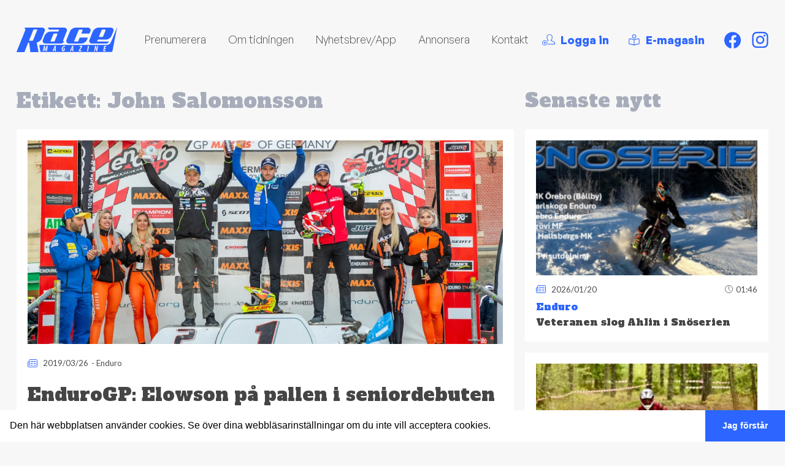

--- FILE ---
content_type: text/html; charset=UTF-8
request_url: https://www.racemagazine.se/tag/john-salomonsson/
body_size: 22361
content:
<!doctype html>
<html lang="sv-SE" class="no-js">
	<head>
		<!--
		Designed & Developed by Fem punkter (@fempunkter)
		https://fempunkter.se
		-->
		<meta charset="utf-8">
		<meta http-equiv=X-UA-Compatible content="IE=edge">
		<meta name="viewport" content="width=device-width, initial-scale=1">
		<meta name="format-detection" content="telephone=no">
		<script>document.documentElement.className = document.documentElement.className.replace(/\bno-js\b/, 'js');</script>
	<link rel="preconnect" href="https://fonts.googleapis.com">
<link rel="preconnect" href="https://fonts.gstatic.com" crossorigin>
<link href="https://fonts.googleapis.com/css2?family=Alfa+Slab+One&display=swap" rel="stylesheet">

		<link rel="preload" as="font" href="https://www.racemagazine.se/app/themes/racemagazine/assets/font/GeneralSans-Bold.woff2" type="font/woff2" >
		<link rel="preload" as="font" href="https://www.racemagazine.se/app/themes/racemagazine/assets/font/GeneralSans-BoldItalic.woff2" type="font/woff2" >
		<link rel="preload" as="font" href="https://www.racemagazine.se/app/themes/racemagazine/assets/font/GeneralSans-Italic.woff2" type="font/woff2" >
		<link rel="preload" as="font" href="https://www.racemagazine.se/app/themes/racemagazine/assets/font/GeneralSans-Medium.woff2" type="font/woff2" >
		<link rel="preload" as="font" href="https://www.racemagazine.se/app/themes/racemagazine/assets/font/GeneralSans-MediumItalic.woff2" type="font/woff2" >
		<link rel="preload" as="font" href="https://www.racemagazine.se/app/themes/racemagazine/assets/font/GeneralSans-Regular.woff2" type="font/woff2" >
		<link rel="preload" as="font" href="https://www.racemagazine.se/app/themes/racemagazine/assets/font/GeneralSans-SemiboldItalic.woff2" type="font/woff2" >
		<link rel="preload" as="font" href="https://www.racemagazine.se/app/themes/racemagazine/assets/font/GeneralSans-Semibold.woff2" type="font/woff2" >
		<link rel="preload" as="font" href="https://www.racemagazine.se/app/themes/racemagazine/assets/font/GeneralSans-Regular.woff2" type="font/woff2" >

		<meta name='robots' content='index, follow, max-image-preview:large, max-snippet:-1, max-video-preview:-1' />

	<!-- This site is optimized with the Yoast SEO plugin v26.7 - https://yoast.com/wordpress/plugins/seo/ -->
	<title>John Salomonsson - Race Magazine</title>
	<link rel="canonical" href="https://www.racemagazine.se/tag/john-salomonsson/" />
	<meta property="og:locale" content="sv_SE" />
	<meta property="og:type" content="article" />
	<meta property="og:title" content="John Salomonsson - Race Magazine" />
	<meta property="og:url" content="https://www.racemagazine.se/tag/john-salomonsson/" />
	<meta property="og:site_name" content="Race Magazine" />
	<meta name="twitter:card" content="summary_large_image" />
	<script type="application/ld+json" class="yoast-schema-graph">{"@context":"https://schema.org","@graph":[{"@type":"CollectionPage","@id":"https://www.racemagazine.se/tag/john-salomonsson/","url":"https://www.racemagazine.se/tag/john-salomonsson/","name":"John Salomonsson - Race Magazine","isPartOf":{"@id":"https://www.racemagazine.se/#website"},"primaryImageOfPage":{"@id":"https://www.racemagazine.se/tag/john-salomonsson/#primaryimage"},"image":{"@id":"https://www.racemagazine.se/tag/john-salomonsson/#primaryimage"},"thumbnailUrl":"https://i0.wp.com/www.racemagazine.se/app/uploads/2019/03/e2-2.jpg?fit=1386%2C924&ssl=1","breadcrumb":{"@id":"https://www.racemagazine.se/tag/john-salomonsson/#breadcrumb"},"inLanguage":"sv-SE"},{"@type":"ImageObject","inLanguage":"sv-SE","@id":"https://www.racemagazine.se/tag/john-salomonsson/#primaryimage","url":"https://i0.wp.com/www.racemagazine.se/app/uploads/2019/03/e2-2.jpg?fit=1386%2C924&ssl=1","contentUrl":"https://i0.wp.com/www.racemagazine.se/app/uploads/2019/03/e2-2.jpg?fit=1386%2C924&ssl=1","width":1386,"height":924,"caption":"Albin Elowson tog en andraplats i E2 under årets första VM–dag, bakom Loic Larrieu men före Christophe Charlier. Foto: ABC Communications"},{"@type":"BreadcrumbList","@id":"https://www.racemagazine.se/tag/john-salomonsson/#breadcrumb","itemListElement":[{"@type":"ListItem","position":1,"name":"Hem","item":"https://www.racemagazine.se/"},{"@type":"ListItem","position":2,"name":"John Salomonsson"}]},{"@type":"WebSite","@id":"https://www.racemagazine.se/#website","url":"https://www.racemagazine.se/","name":"Race Magazine","description":"Motocross - Supercross - Enduro - Speedway","publisher":{"@id":"https://www.racemagazine.se/#organization"},"potentialAction":[{"@type":"SearchAction","target":{"@type":"EntryPoint","urlTemplate":"https://www.racemagazine.se/?s={search_term_string}"},"query-input":{"@type":"PropertyValueSpecification","valueRequired":true,"valueName":"search_term_string"}}],"inLanguage":"sv-SE"},{"@type":"Organization","@id":"https://www.racemagazine.se/#organization","name":"Race magazine","url":"https://www.racemagazine.se/","logo":{"@type":"ImageObject","inLanguage":"sv-SE","@id":"https://www.racemagazine.se/#/schema/logo/image/","url":"https://www.racemagazine.se/app/uploads/2020/11/race_web2-1-300x100-1.jpg","contentUrl":"https://www.racemagazine.se/app/uploads/2020/11/race_web2-1-300x100-1.jpg","width":300,"height":100,"caption":"Race magazine"},"image":{"@id":"https://www.racemagazine.se/#/schema/logo/image/"}}]}</script>
	<!-- / Yoast SEO plugin. -->


<style id='wp-img-auto-sizes-contain-inline-css' type='text/css'>
img:is([sizes=auto i],[sizes^="auto," i]){contain-intrinsic-size:3000px 1500px}
/*# sourceURL=wp-img-auto-sizes-contain-inline-css */
</style>

<link rel='stylesheet' id='wp-block-library-css' href='https://c0.wp.com/c/6.9/wp-includes/css/dist/block-library/style.min.css' type='text/css' media='all' />
<style id='wp-block-paragraph-inline-css' type='text/css'>
.is-small-text{font-size:.875em}.is-regular-text{font-size:1em}.is-large-text{font-size:2.25em}.is-larger-text{font-size:3em}.has-drop-cap:not(:focus):first-letter{float:left;font-size:8.4em;font-style:normal;font-weight:100;line-height:.68;margin:.05em .1em 0 0;text-transform:uppercase}body.rtl .has-drop-cap:not(:focus):first-letter{float:none;margin-left:.1em}p.has-drop-cap.has-background{overflow:hidden}:root :where(p.has-background){padding:1.25em 2.375em}:where(p.has-text-color:not(.has-link-color)) a{color:inherit}p.has-text-align-left[style*="writing-mode:vertical-lr"],p.has-text-align-right[style*="writing-mode:vertical-rl"]{rotate:180deg}
/*# sourceURL=https://c0.wp.com/c/6.9/wp-includes/blocks/paragraph/style.min.css */
</style>
<style id='global-styles-inline-css' type='text/css'>
:root{--wp--preset--aspect-ratio--square: 1;--wp--preset--aspect-ratio--4-3: 4/3;--wp--preset--aspect-ratio--3-4: 3/4;--wp--preset--aspect-ratio--3-2: 3/2;--wp--preset--aspect-ratio--2-3: 2/3;--wp--preset--aspect-ratio--16-9: 16/9;--wp--preset--aspect-ratio--9-16: 9/16;--wp--preset--color--black: #000000;--wp--preset--color--cyan-bluish-gray: #abb8c3;--wp--preset--color--white: #ffffff;--wp--preset--color--pale-pink: #f78da7;--wp--preset--color--vivid-red: #cf2e2e;--wp--preset--color--luminous-vivid-orange: #ff6900;--wp--preset--color--luminous-vivid-amber: #fcb900;--wp--preset--color--light-green-cyan: #7bdcb5;--wp--preset--color--vivid-green-cyan: #00d084;--wp--preset--color--pale-cyan-blue: #8ed1fc;--wp--preset--color--vivid-cyan-blue: #0693e3;--wp--preset--color--vivid-purple: #9b51e0;--wp--preset--color--primary: #2C65FF;--wp--preset--color--dark-gray: #6A6668;--wp--preset--color--copy-color: #40403f;--wp--preset--color--light-grey: #f7f7f7;--wp--preset--gradient--vivid-cyan-blue-to-vivid-purple: linear-gradient(135deg,rgb(6,147,227) 0%,rgb(155,81,224) 100%);--wp--preset--gradient--light-green-cyan-to-vivid-green-cyan: linear-gradient(135deg,rgb(122,220,180) 0%,rgb(0,208,130) 100%);--wp--preset--gradient--luminous-vivid-amber-to-luminous-vivid-orange: linear-gradient(135deg,rgb(252,185,0) 0%,rgb(255,105,0) 100%);--wp--preset--gradient--luminous-vivid-orange-to-vivid-red: linear-gradient(135deg,rgb(255,105,0) 0%,rgb(207,46,46) 100%);--wp--preset--gradient--very-light-gray-to-cyan-bluish-gray: linear-gradient(135deg,rgb(238,238,238) 0%,rgb(169,184,195) 100%);--wp--preset--gradient--cool-to-warm-spectrum: linear-gradient(135deg,rgb(74,234,220) 0%,rgb(151,120,209) 20%,rgb(207,42,186) 40%,rgb(238,44,130) 60%,rgb(251,105,98) 80%,rgb(254,248,76) 100%);--wp--preset--gradient--blush-light-purple: linear-gradient(135deg,rgb(255,206,236) 0%,rgb(152,150,240) 100%);--wp--preset--gradient--blush-bordeaux: linear-gradient(135deg,rgb(254,205,165) 0%,rgb(254,45,45) 50%,rgb(107,0,62) 100%);--wp--preset--gradient--luminous-dusk: linear-gradient(135deg,rgb(255,203,112) 0%,rgb(199,81,192) 50%,rgb(65,88,208) 100%);--wp--preset--gradient--pale-ocean: linear-gradient(135deg,rgb(255,245,203) 0%,rgb(182,227,212) 50%,rgb(51,167,181) 100%);--wp--preset--gradient--electric-grass: linear-gradient(135deg,rgb(202,248,128) 0%,rgb(113,206,126) 100%);--wp--preset--gradient--midnight: linear-gradient(135deg,rgb(2,3,129) 0%,rgb(40,116,252) 100%);--wp--preset--font-size--small: 13px;--wp--preset--font-size--medium: 20px;--wp--preset--font-size--large: 36px;--wp--preset--font-size--x-large: 42px;--wp--preset--spacing--20: 0.44rem;--wp--preset--spacing--30: 0.67rem;--wp--preset--spacing--40: 1rem;--wp--preset--spacing--50: 1.5rem;--wp--preset--spacing--60: 2.25rem;--wp--preset--spacing--70: 3.38rem;--wp--preset--spacing--80: 5.06rem;--wp--preset--shadow--natural: 6px 6px 9px rgba(0, 0, 0, 0.2);--wp--preset--shadow--deep: 12px 12px 50px rgba(0, 0, 0, 0.4);--wp--preset--shadow--sharp: 6px 6px 0px rgba(0, 0, 0, 0.2);--wp--preset--shadow--outlined: 6px 6px 0px -3px rgb(255, 255, 255), 6px 6px rgb(0, 0, 0);--wp--preset--shadow--crisp: 6px 6px 0px rgb(0, 0, 0);}:where(.is-layout-flex){gap: 0.5em;}:where(.is-layout-grid){gap: 0.5em;}body .is-layout-flex{display: flex;}.is-layout-flex{flex-wrap: wrap;align-items: center;}.is-layout-flex > :is(*, div){margin: 0;}body .is-layout-grid{display: grid;}.is-layout-grid > :is(*, div){margin: 0;}:where(.wp-block-columns.is-layout-flex){gap: 2em;}:where(.wp-block-columns.is-layout-grid){gap: 2em;}:where(.wp-block-post-template.is-layout-flex){gap: 1.25em;}:where(.wp-block-post-template.is-layout-grid){gap: 1.25em;}.has-black-color{color: var(--wp--preset--color--black) !important;}.has-cyan-bluish-gray-color{color: var(--wp--preset--color--cyan-bluish-gray) !important;}.has-white-color{color: var(--wp--preset--color--white) !important;}.has-pale-pink-color{color: var(--wp--preset--color--pale-pink) !important;}.has-vivid-red-color{color: var(--wp--preset--color--vivid-red) !important;}.has-luminous-vivid-orange-color{color: var(--wp--preset--color--luminous-vivid-orange) !important;}.has-luminous-vivid-amber-color{color: var(--wp--preset--color--luminous-vivid-amber) !important;}.has-light-green-cyan-color{color: var(--wp--preset--color--light-green-cyan) !important;}.has-vivid-green-cyan-color{color: var(--wp--preset--color--vivid-green-cyan) !important;}.has-pale-cyan-blue-color{color: var(--wp--preset--color--pale-cyan-blue) !important;}.has-vivid-cyan-blue-color{color: var(--wp--preset--color--vivid-cyan-blue) !important;}.has-vivid-purple-color{color: var(--wp--preset--color--vivid-purple) !important;}.has-black-background-color{background-color: var(--wp--preset--color--black) !important;}.has-cyan-bluish-gray-background-color{background-color: var(--wp--preset--color--cyan-bluish-gray) !important;}.has-white-background-color{background-color: var(--wp--preset--color--white) !important;}.has-pale-pink-background-color{background-color: var(--wp--preset--color--pale-pink) !important;}.has-vivid-red-background-color{background-color: var(--wp--preset--color--vivid-red) !important;}.has-luminous-vivid-orange-background-color{background-color: var(--wp--preset--color--luminous-vivid-orange) !important;}.has-luminous-vivid-amber-background-color{background-color: var(--wp--preset--color--luminous-vivid-amber) !important;}.has-light-green-cyan-background-color{background-color: var(--wp--preset--color--light-green-cyan) !important;}.has-vivid-green-cyan-background-color{background-color: var(--wp--preset--color--vivid-green-cyan) !important;}.has-pale-cyan-blue-background-color{background-color: var(--wp--preset--color--pale-cyan-blue) !important;}.has-vivid-cyan-blue-background-color{background-color: var(--wp--preset--color--vivid-cyan-blue) !important;}.has-vivid-purple-background-color{background-color: var(--wp--preset--color--vivid-purple) !important;}.has-black-border-color{border-color: var(--wp--preset--color--black) !important;}.has-cyan-bluish-gray-border-color{border-color: var(--wp--preset--color--cyan-bluish-gray) !important;}.has-white-border-color{border-color: var(--wp--preset--color--white) !important;}.has-pale-pink-border-color{border-color: var(--wp--preset--color--pale-pink) !important;}.has-vivid-red-border-color{border-color: var(--wp--preset--color--vivid-red) !important;}.has-luminous-vivid-orange-border-color{border-color: var(--wp--preset--color--luminous-vivid-orange) !important;}.has-luminous-vivid-amber-border-color{border-color: var(--wp--preset--color--luminous-vivid-amber) !important;}.has-light-green-cyan-border-color{border-color: var(--wp--preset--color--light-green-cyan) !important;}.has-vivid-green-cyan-border-color{border-color: var(--wp--preset--color--vivid-green-cyan) !important;}.has-pale-cyan-blue-border-color{border-color: var(--wp--preset--color--pale-cyan-blue) !important;}.has-vivid-cyan-blue-border-color{border-color: var(--wp--preset--color--vivid-cyan-blue) !important;}.has-vivid-purple-border-color{border-color: var(--wp--preset--color--vivid-purple) !important;}.has-vivid-cyan-blue-to-vivid-purple-gradient-background{background: var(--wp--preset--gradient--vivid-cyan-blue-to-vivid-purple) !important;}.has-light-green-cyan-to-vivid-green-cyan-gradient-background{background: var(--wp--preset--gradient--light-green-cyan-to-vivid-green-cyan) !important;}.has-luminous-vivid-amber-to-luminous-vivid-orange-gradient-background{background: var(--wp--preset--gradient--luminous-vivid-amber-to-luminous-vivid-orange) !important;}.has-luminous-vivid-orange-to-vivid-red-gradient-background{background: var(--wp--preset--gradient--luminous-vivid-orange-to-vivid-red) !important;}.has-very-light-gray-to-cyan-bluish-gray-gradient-background{background: var(--wp--preset--gradient--very-light-gray-to-cyan-bluish-gray) !important;}.has-cool-to-warm-spectrum-gradient-background{background: var(--wp--preset--gradient--cool-to-warm-spectrum) !important;}.has-blush-light-purple-gradient-background{background: var(--wp--preset--gradient--blush-light-purple) !important;}.has-blush-bordeaux-gradient-background{background: var(--wp--preset--gradient--blush-bordeaux) !important;}.has-luminous-dusk-gradient-background{background: var(--wp--preset--gradient--luminous-dusk) !important;}.has-pale-ocean-gradient-background{background: var(--wp--preset--gradient--pale-ocean) !important;}.has-electric-grass-gradient-background{background: var(--wp--preset--gradient--electric-grass) !important;}.has-midnight-gradient-background{background: var(--wp--preset--gradient--midnight) !important;}.has-small-font-size{font-size: var(--wp--preset--font-size--small) !important;}.has-medium-font-size{font-size: var(--wp--preset--font-size--medium) !important;}.has-large-font-size{font-size: var(--wp--preset--font-size--large) !important;}.has-x-large-font-size{font-size: var(--wp--preset--font-size--x-large) !important;}
/*# sourceURL=global-styles-inline-css */
</style>

<style id='classic-theme-styles-inline-css' type='text/css'>
/*! This file is auto-generated */
.wp-block-button__link{color:#fff;background-color:#32373c;border-radius:9999px;box-shadow:none;text-decoration:none;padding:calc(.667em + 2px) calc(1.333em + 2px);font-size:1.125em}.wp-block-file__button{background:#32373c;color:#fff;text-decoration:none}
/*# sourceURL=/wp-includes/css/classic-themes.min.css */
</style>
<link rel='stylesheet' id='app-css' href='https://www.racemagazine.se/app/themes/racemagazine/build/css/app.c696de.css?ver=6.9' type='text/css' media='all' />
<script type="text/javascript" src="https://c0.wp.com/c/6.9/wp-includes/js/jquery/jquery.min.js" id="jquery-core-js"></script>
<meta name="generator" content="Site Kit by Google 1.170.0" />	<style>img#wpstats{display:none}</style>
		    <link rel="apple-touch-icon" sizes="180x180" href="https://www.racemagazine.se/app/themes/racemagazine/assets/fav/apple-touch-icon.png">
    <link rel="icon" type="image/png" sizes="32x32" href="https://www.racemagazine.se/app/themes/racemagazine/assets/fav/favicon-32x32.png">
    <link rel="icon" type="image/png" sizes="16x16" href="https://www.racemagazine.se/app/themes/racemagazine/assets/fav/favicon-16x16.png">
    <link rel="manifest" href="https://www.racemagazine.se/app/themes/racemagazine/assets/fav/site.webmanifest">
    <link rel="mask-icon" href="https://www.racemagazine.se/app/themes/racemagazine/assets/fav/safari-pinned-tab.svg" color="#193e73">
    <meta name="msapplication-TileColor" content="#193e73">
    <meta name="theme-color" content="#ffffff">
  					<!-- Google Tag Manager -->
			<script>(function(w,d,s,l,i){w[l]=w[l]||[];w[l].push({'gtm.start':
			new Date().getTime(),event:'gtm.js'});var f=d.getElementsByTagName(s)[0],
			j=d.createElement(s),dl=l!='dataLayer'?'&l='+l:'';j.async=true;j.src=
			'https://www.googletagmanager.com/gtm.js?id='+i+dl;f.parentNode.insertBefore(j,f);
			})(window,document,'script','dataLayer','GTM-NSZJMQJ');</script>
			<!-- End Google Tag Manager -->
		
		<link rel="stylesheet" type="text/css" href="https://cdn.jsdelivr.net/npm/cookieconsent@3/build/cookieconsent.min.css" />
	</head>
	<body data-rsssl=1 class="archive tag tag-john-salomonsson tag-806 wp-embed-responsive wp-theme-racemagazine  body-bg"> 
			<!-- Google Tag Manager (noscript) -->
		<noscript><iframe src="https://www.googletagmanager.com/ns.html?id=GTM-NSZJMQJ"
		height="0" width="0" style="display:none;visibility:hidden"></iframe></noscript>
		<!-- End Google Tag Manager (noscript) -->
	
<!-- Site header markup goes here -->


<header id="header" class="">

    <nav class="main container py-2 lg:py-4 xl:py-10  lg:px-6" aria-label="Top meny">
        <ul class="flex items-center justify-between flex-wrap">
            <li class="logo  flex-initial lg:pr-10 " itemscope itemtype="https://schema.org/Organization">
                <a  itemprop="url"  href="https://www.racemagazine.se">

                    <svg xmlns="http://www.w3.org/2000/svg" width="164.406" height="40.372" viewBox="0 0 164.406 40.372"><path class="a" d="M245.07,3.451a1.351,1.351,0,0,0-1.3.9c-3.026,7.631-3.879,9.835-3.9,9.878-.113.333-.419,1.085.061,1.186h4.961a1.545,1.545,0,0,0,1.522-.931c3.017-7.576,4.084-10.266,4.1-10.353.081-.445-.139-.665-.657-.665Zm17.8,3.248-2.572,6.575a10.437,10.437,0,0,1-3.821,4.651,9.484,9.484,0,0,1-5.5,1.921H238.524q-1.446,0-1.912,2.586c-.078.443.142.665.662.665h18.171c.289,0,.408.072.382.22a1.262,1.262,0,0,1-.217.454,4.905,4.905,0,0,1-4.86,2.65H228.31a4.568,4.568,0,0,1-3.622-1.446,4.239,4.239,0,0,1-.868-3.731,6.073,6.073,0,0,1,.434-1.4l5.207-13.147a10.259,10.259,0,0,1,3.76-4.628,9.28,9.28,0,0,1,5.5-1.955h20.1a4.508,4.508,0,0,1,3.613,1.475,4.293,4.293,0,0,1,.853,3.76,5.606,5.606,0,0,1-.422,1.328M205.786,22.209l1.88-4.727a1.348,1.348,0,0,1,1.3-.885H220.46c.521,0,.743.22.662.662q-.026.15-1.01,2.586a10.5,10.5,0,0,1-3.789,4.654,9.411,9.411,0,0,1-5.522,1.921H190.779a4.574,4.574,0,0,1-3.622-1.446,4.228,4.228,0,0,1-.868-3.731,5.945,5.945,0,0,1,.44-1.4L191.936,6.7a10.234,10.234,0,0,1,3.76-4.628,9.22,9.22,0,0,1,5.5-1.944h20.1A4.5,4.5,0,0,1,224.9,1.6a4.305,4.305,0,0,1,.853,3.76,5.608,5.608,0,0,1-.422,1.328l-.908,2.363a1.313,1.313,0,0,1-1.316.96h-11.5c-.524,0-.738-.246-.651-.738a11.836,11.836,0,0,1,1.01-2.586,11.623,11.623,0,0,0,1.007-2.563c.081-.445-.139-.665-.657-.665h-4.79a1.351,1.351,0,0,0-1.3.9l-7.1,17.856a1.051,1.051,0,0,1-.058.223c-.081.44.142.66.662.66h4.755a1.281,1.281,0,0,0,1.3-.888M165,10.911q-4.527,11.371-4.553,11.521c-.081.443.142.665.665.665h4.761a1.287,1.287,0,0,0,1.307-.868q4.521-11.374,4.55-11.521.136-.746-.579-.746h-4.831a1.316,1.316,0,0,0-1.319.96m-16.488,14.07a4.228,4.228,0,0,1-.868-3.731,6.074,6.074,0,0,1,.434-1.4l2.574-6.572a10.767,10.767,0,0,1,3.783-4.628A9.227,9.227,0,0,1,159.967,6.7h12.4q1.5,0,1.97-2.583c.081-.445-.139-.665-.662-.665H158.879a1.513,1.513,0,0,1-1.383-.665l-1.2-2A.4.4,0,0,1,156.227.5c.043-.246.246-.367.607-.367h25.814a4.5,4.5,0,0,1,3.613,1.475,4.317,4.317,0,0,1,.853,3.76,5.746,5.746,0,0,1-.422,1.328l-5.875,14.851a1.98,1.98,0,0,1-.04.22c-.1.544.26.885,1.076,1.036s1.206.321,1.172.515c-.029.15-.176.289-.443.445q-3.731,2.655-4.628,2.658H152.134a4.57,4.57,0,0,1-3.619-1.446" transform="translate(-104.869 -0.077)"/><path class="a" d="M25.8,21.655a1.224,1.224,0,0,0,1.25-.833L33.76,4.027a.388.388,0,0,0,.084-.217c.072-.417-.142-.625-.645-.625H28.565a1.226,1.226,0,0,0-1.252.836L20.6,20.827a.885.885,0,0,1-.084.211c-.072.414.142.616.645.616ZM45.825,6.249,40.907,18.6a8.888,8.888,0,0,1-3.182,3.781,12.175,12.175,0,0,1-4.75,2.187q0,.347.824,4.547c.55,2.8,2,10.581,1.987,10.674a.579.579,0,0,1-.625.628H23.332c-.619,0-.836.04-.9-.469L20.752,25.542a.85.85,0,0,0-.911-.764,1.25,1.25,0,0,0-1.195.833L13.124,39.728c-.252.552-.318.691-.9.691H.6c-.5,0-.651-.052-.579-.469.017-.093,2.65-6.725,2.658-6.772L14.371,4.027c.017-.093.038-.208.064-.347a2.675,2.675,0,0,0-.648-1.944A3.812,3.812,0,0,1,13.031.417c.04-.231.237-.347.579-.347H41.8a4.461,4.461,0,0,1,3.509,1.388A4.008,4.008,0,0,1,46.175,5a7.79,7.79,0,0,1-.338,1.25" transform="translate(0 -0.049)"/><path class="a" d="M311.834,111.276l-.694,1.932h1.276l.038-1.921c0-.526.064-1.446.078-2.1h-.026C312.3,109.847,312.014,110.8,311.834,111.276Z" transform="translate(-221.14 -77.605)"/><path class="a" d="M213.374,111.276l-.694,1.932h1.276l.038-1.921c0-.526.064-1.446.078-2.1h-.026C213.84,109.847,213.556,110.8,213.374,111.276Z" transform="translate(-151.16 -77.605)"/><path class="a" d="M255.6.1c-.165.289-4.107,10.086-7.608,18.513-.807,1.95-1.672,3.928-1.672,3.928-1.568,3.222-2.713,5.863-7.232,5.863H130.016a1.4,1.4,0,0,0-1.383,1.672L130.562,40.2H245.688a2.471,2.471,0,0,0,2.577-1.8c.338-1.579,5.207-28.382,7.521-38.084C255.875-.045,255.7-.071,255.6.1ZM141.227,38.794h-1.4l.463-3.4c.09-.709.257-1.649.466-2.78H140.7c-.373,1.131-.772,2.138-1.03,2.728l-1.406,3.312h-1.157l-.156-3.35c-.026-.579-.064-1.559-.038-2.69h-.026c-.22,1.131-.411,2.071-.593,2.78l-.8,3.4h-1.391l2.2-8.678h1.712l.153,4.122c.026.642.052,1.545.026,2.164h.026c.168-.619.5-1.507.761-2.164l1.66-4.122h1.712Zm12.9,0,.026-2.025h-1.611l-.758,2.025h-1.571l3.515-8.678h1.88l.078,8.678Zm13.72-1.313a1.736,1.736,0,0,0,.463-.052l.4-2.152h-.787l.272-1.3h2.242l-.868,4.573a4.79,4.79,0,0,1-1.712.321,2.466,2.466,0,0,1-2.112-.9,3.622,3.622,0,0,1-.645-2.164,6.688,6.688,0,0,1,1.637-4.573,3.87,3.87,0,0,1,2.82-1.2,3.512,3.512,0,0,1,1.377.231l-.515,1.417a2.618,2.618,0,0,0-.94-.168,1.938,1.938,0,0,0-1.446.579,5.392,5.392,0,0,0-1.238,3.7C166.8,36.861,167.145,37.48,167.842,37.48Zm14.752,1.313.026-2.025h-1.6l-.758,2.025h-1.574l3.517-8.678h1.88l.075,8.678Zm16.022-7.367-3.636,5.886v.026h2.511l-.289,1.446h-4.385L193,37.741l3.8-6.167v-.029H194.44l.289-1.446h4.148Zm9.6,7.367H206.6l1.663-8.678h1.608Zm14.862,0H221.7l-.694-3.234a17.6,17.6,0,0,1-.437-2.893h-.029c-.116.868-.307,2.314-.579,3.812l-.437,2.314h-1.38l1.66-8.678h1.478l.657,3.436c.22,1.157.362,1.97.425,2.693h.026c.116-.966.272-2.447.541-3.891l.425-2.253h1.4ZM238,31.527h-2l-.425,2.06h1.944l-.269,1.365H235.35l-.471,2.41h2.193l-.289,1.446h-3.786l1.66-8.678h3.63Z" transform="translate(-91.405 0.003)"/></svg>
                </a>
            </li>
            <li class="flex-1 nav-li flex-auto">
                <ul class="flex flex-wrap items-center  lg:justify-start   lg:space-x-4 xl:space-x-8 ml-auto  	">
                    <li id="menu-item-22797" class="menu-item menu-item-type-custom menu-item-object-custom menu-item-22797 menu-size-"><a target="_blank" href="https://racemagazine.preno.se/papers.php?id=182">Prenumerera</a></li>
<li id="menu-item-184" class="menu-item menu-item-type-post_type menu-item-object-page menu-item-184 menu-size-"><a href="https://www.racemagazine.se/om-tidningen/">Om tidningen</a></li>
<li id="menu-item-26500" class="menu-item menu-item-type-post_type menu-item-object-page menu-item-26500 menu-size-"><a href="https://www.racemagazine.se/applikation/">Nyhetsbrev/App</a></li>
<li id="menu-item-176" class="menu-item menu-item-type-post_type menu-item-object-page menu-item-176 menu-size-"><a href="https://www.racemagazine.se/annonsera/">Annonsera</a></li>
<li id="menu-item-177" class="menu-item menu-item-type-post_type menu-item-object-page menu-item-177 menu-size-"><a href="https://www.racemagazine.se/kontakt/">Kontakt</a></li>
                </ul>
            </li>
            <li class="flex-1 nav-li flex-auto">
                <ul class="flex flex-col lg:flex-row items-center  lg:justify-end    lg:space-x-4  xl:space-x-7 ml-auto  header-right	">
                    <li class="cta-li">
                                                    <a title="Logga in" href="https://www.racemagazine.se/login" id="user-login" class="copy-bold text-copy text-base text-primary flex items-center ">
                                <svg class="mr-2 " xmlns="http://www.w3.org/2000/svg" width="20.364" height="17.889" viewBox="0 0 20.364 17.889"><defs><style>#user-login .a{fill:#2c65ff;}</style></defs><rect class="a" width="3.918" height="0.879" transform="translate(2.197 13.293)"/><rect class="a" width="0.879" height="3.918" transform="translate(3.716 11.774)"/><path class="a" d="M1.7,15.432h10.42V13.79a.954.954,0,0,0-.523-.879L6.295,10.346a.44.44,0,0,1-.134-.692A12.328,12.328,0,0,0,7.28,8.174,4.291,4.291,0,0,0,7.99,5.8V4.118A3.281,3.281,0,0,0,4.431.879,3.28,3.28,0,0,0,.873,4.118V5.8a4.3,4.3,0,0,0,.7,2.367A12.419,12.419,0,0,0,2.685,9.648a.439.439,0,0,1-.134.689l-1.344.654a5.218,5.218,0,0,0-.537-.717l.988-.481c-.26-.328-.528-.7-.816-1.14A5.169,5.169,0,0,1-.007,5.8V4.118A3.859,3.859,0,0,1,1.4,1.019,4.773,4.773,0,0,1,4.431,0,4.774,4.774,0,0,1,7.458,1.019a3.861,3.861,0,0,1,1.411,3.1V5.8a5.171,5.171,0,0,1-.855,2.861c-.289.437-.562.815-.825,1.143l4.8,2.319A1.84,1.84,0,0,1,13,13.807v2.065a.44.44,0,0,1-.44.44H1.3a5.192,5.192,0,0,0,.4-.88Z" transform="translate(7.361 0)"/><path class="a" d="M209.726,171.662a4.156,4.156,0,1,0-4.156-4.156A4.156,4.156,0,0,0,209.726,171.662Zm0-7.433a3.277,3.277,0,1,1-3.277,3.277A3.277,3.277,0,0,1,209.726,164.229Z" transform="translate(-205.57 -153.773)"/></svg>
                                <span>Logga in</span>
                            </a>
                                            </li>
                    <li  class="cta-li">
                        <a title="E-magasin" href="http://racemagazine.prenly.com/"  class="copy-bold text-copy text-base text-primary flex items-center ">
                        <svg class="mr-2 " aria-hidden="true" focusable="false" data-prefix="fal" data-icon="book-reader"  width="20.364" height="17.889"  class="svg-inline--fa fa-book-reader fa-w-16" role="img" xmlns="http://www.w3.org/2000/svg" viewBox="0 0 512 512"><path fill="#2c65ff" d="M459.91 192.02c-.7 0-1.39.02-2.06.05-49.8 2.84-140.51 13-201.84 47.57-61.33-34.57-152.05-44.73-201.84-47.57-.67-.04-1.36-.05-2.06-.05C31.71 192.01 0 206.36 0 242.22v178.05c0 26.69 21.25 48.7 48.34 50.12 34.41 1.81 120.56 9.08 177 37.47 4.68 2.37 9.66 3.5 14.66 3.84v.27h2.27c.09 0 .18.03.26.03h26.94c.09 0 .18-.03.26-.03H272v-.27c5-.34 9.98-1.48 14.66-3.84 56.44-28.39 142.59-35.65 177-37.47 27.09-1.42 48.34-23.44 48.34-50.12V242.22c0-35.86-31.71-50.2-52.09-50.2zM240 479.35c-.09-.04-.18-.02-.28-.07-59.59-29.97-144.43-38.45-189.7-40.84-10.1-.53-18.02-8.51-18.02-18.17V242.22c0-6.05 1.77-10 5.93-13.2 4.47-3.44 10.47-5.01 14.4-5.01 37.01 2.11 129.27 10.58 187.67 43.36v211.98zm240-59.08c0 9.66-7.92 17.64-18.03 18.17-45.27 2.38-130.11 10.86-189.76 40.87-.07.04-.14.02-.22.05V267.37c58.39-32.79 150.66-41.25 187.51-43.35l.39-.01c.2 0 20.09.49 20.09 18.21v178.05zM256 191.99c53.02 0 96-42.98 96-95.99S309.02 0 256 0s-96 42.98-96 95.99 42.98 96 96 96zM256 32c35.29 0 64 28.71 64 64s-28.71 64-64 64-64-28.71-64-64 28.71-64 64-64z"></path></svg>   
                
                           <span>E-magasin </span>
                        </a>
                    </li>
                    <li class="mobile-logo mt-10 mb-10">
                        <a  itemprop="url"  href="https://www.racemagazine.se" >   
                            <svg xmlns="http://www.w3.org/2000/svg" class="max-w-[90%] w-[250px] m-auto h-auto" width="164.406" height="40.372" viewBox="0 0 164.406 40.372"><path class="a" d="M245.07,3.451a1.351,1.351,0,0,0-1.3.9c-3.026,7.631-3.879,9.835-3.9,9.878-.113.333-.419,1.085.061,1.186h4.961a1.545,1.545,0,0,0,1.522-.931c3.017-7.576,4.084-10.266,4.1-10.353.081-.445-.139-.665-.657-.665Zm17.8,3.248-2.572,6.575a10.437,10.437,0,0,1-3.821,4.651,9.484,9.484,0,0,1-5.5,1.921H238.524q-1.446,0-1.912,2.586c-.078.443.142.665.662.665h18.171c.289,0,.408.072.382.22a1.262,1.262,0,0,1-.217.454,4.905,4.905,0,0,1-4.86,2.65H228.31a4.568,4.568,0,0,1-3.622-1.446,4.239,4.239,0,0,1-.868-3.731,6.073,6.073,0,0,1,.434-1.4l5.207-13.147a10.259,10.259,0,0,1,3.76-4.628,9.28,9.28,0,0,1,5.5-1.955h20.1a4.508,4.508,0,0,1,3.613,1.475,4.293,4.293,0,0,1,.853,3.76,5.606,5.606,0,0,1-.422,1.328M205.786,22.209l1.88-4.727a1.348,1.348,0,0,1,1.3-.885H220.46c.521,0,.743.22.662.662q-.026.15-1.01,2.586a10.5,10.5,0,0,1-3.789,4.654,9.411,9.411,0,0,1-5.522,1.921H190.779a4.574,4.574,0,0,1-3.622-1.446,4.228,4.228,0,0,1-.868-3.731,5.945,5.945,0,0,1,.44-1.4L191.936,6.7a10.234,10.234,0,0,1,3.76-4.628,9.22,9.22,0,0,1,5.5-1.944h20.1A4.5,4.5,0,0,1,224.9,1.6a4.305,4.305,0,0,1,.853,3.76,5.608,5.608,0,0,1-.422,1.328l-.908,2.363a1.313,1.313,0,0,1-1.316.96h-11.5c-.524,0-.738-.246-.651-.738a11.836,11.836,0,0,1,1.01-2.586,11.623,11.623,0,0,0,1.007-2.563c.081-.445-.139-.665-.657-.665h-4.79a1.351,1.351,0,0,0-1.3.9l-7.1,17.856a1.051,1.051,0,0,1-.058.223c-.081.44.142.66.662.66h4.755a1.281,1.281,0,0,0,1.3-.888M165,10.911q-4.527,11.371-4.553,11.521c-.081.443.142.665.665.665h4.761a1.287,1.287,0,0,0,1.307-.868q4.521-11.374,4.55-11.521.136-.746-.579-.746h-4.831a1.316,1.316,0,0,0-1.319.96m-16.488,14.07a4.228,4.228,0,0,1-.868-3.731,6.074,6.074,0,0,1,.434-1.4l2.574-6.572a10.767,10.767,0,0,1,3.783-4.628A9.227,9.227,0,0,1,159.967,6.7h12.4q1.5,0,1.97-2.583c.081-.445-.139-.665-.662-.665H158.879a1.513,1.513,0,0,1-1.383-.665l-1.2-2A.4.4,0,0,1,156.227.5c.043-.246.246-.367.607-.367h25.814a4.5,4.5,0,0,1,3.613,1.475,4.317,4.317,0,0,1,.853,3.76,5.746,5.746,0,0,1-.422,1.328l-5.875,14.851a1.98,1.98,0,0,1-.04.22c-.1.544.26.885,1.076,1.036s1.206.321,1.172.515c-.029.15-.176.289-.443.445q-3.731,2.655-4.628,2.658H152.134a4.57,4.57,0,0,1-3.619-1.446" transform="translate(-104.869 -0.077)"/><path class="a" d="M25.8,21.655a1.224,1.224,0,0,0,1.25-.833L33.76,4.027a.388.388,0,0,0,.084-.217c.072-.417-.142-.625-.645-.625H28.565a1.226,1.226,0,0,0-1.252.836L20.6,20.827a.885.885,0,0,1-.084.211c-.072.414.142.616.645.616ZM45.825,6.249,40.907,18.6a8.888,8.888,0,0,1-3.182,3.781,12.175,12.175,0,0,1-4.75,2.187q0,.347.824,4.547c.55,2.8,2,10.581,1.987,10.674a.579.579,0,0,1-.625.628H23.332c-.619,0-.836.04-.9-.469L20.752,25.542a.85.85,0,0,0-.911-.764,1.25,1.25,0,0,0-1.195.833L13.124,39.728c-.252.552-.318.691-.9.691H.6c-.5,0-.651-.052-.579-.469.017-.093,2.65-6.725,2.658-6.772L14.371,4.027c.017-.093.038-.208.064-.347a2.675,2.675,0,0,0-.648-1.944A3.812,3.812,0,0,1,13.031.417c.04-.231.237-.347.579-.347H41.8a4.461,4.461,0,0,1,3.509,1.388A4.008,4.008,0,0,1,46.175,5a7.79,7.79,0,0,1-.338,1.25" transform="translate(0 -0.049)"/><path class="a" d="M311.834,111.276l-.694,1.932h1.276l.038-1.921c0-.526.064-1.446.078-2.1h-.026C312.3,109.847,312.014,110.8,311.834,111.276Z" transform="translate(-221.14 -77.605)"/><path class="a" d="M213.374,111.276l-.694,1.932h1.276l.038-1.921c0-.526.064-1.446.078-2.1h-.026C213.84,109.847,213.556,110.8,213.374,111.276Z" transform="translate(-151.16 -77.605)"/><path class="a" d="M255.6.1c-.165.289-4.107,10.086-7.608,18.513-.807,1.95-1.672,3.928-1.672,3.928-1.568,3.222-2.713,5.863-7.232,5.863H130.016a1.4,1.4,0,0,0-1.383,1.672L130.562,40.2H245.688a2.471,2.471,0,0,0,2.577-1.8c.338-1.579,5.207-28.382,7.521-38.084C255.875-.045,255.7-.071,255.6.1ZM141.227,38.794h-1.4l.463-3.4c.09-.709.257-1.649.466-2.78H140.7c-.373,1.131-.772,2.138-1.03,2.728l-1.406,3.312h-1.157l-.156-3.35c-.026-.579-.064-1.559-.038-2.69h-.026c-.22,1.131-.411,2.071-.593,2.78l-.8,3.4h-1.391l2.2-8.678h1.712l.153,4.122c.026.642.052,1.545.026,2.164h.026c.168-.619.5-1.507.761-2.164l1.66-4.122h1.712Zm12.9,0,.026-2.025h-1.611l-.758,2.025h-1.571l3.515-8.678h1.88l.078,8.678Zm13.72-1.313a1.736,1.736,0,0,0,.463-.052l.4-2.152h-.787l.272-1.3h2.242l-.868,4.573a4.79,4.79,0,0,1-1.712.321,2.466,2.466,0,0,1-2.112-.9,3.622,3.622,0,0,1-.645-2.164,6.688,6.688,0,0,1,1.637-4.573,3.87,3.87,0,0,1,2.82-1.2,3.512,3.512,0,0,1,1.377.231l-.515,1.417a2.618,2.618,0,0,0-.94-.168,1.938,1.938,0,0,0-1.446.579,5.392,5.392,0,0,0-1.238,3.7C166.8,36.861,167.145,37.48,167.842,37.48Zm14.752,1.313.026-2.025h-1.6l-.758,2.025h-1.574l3.517-8.678h1.88l.075,8.678Zm16.022-7.367-3.636,5.886v.026h2.511l-.289,1.446h-4.385L193,37.741l3.8-6.167v-.029H194.44l.289-1.446h4.148Zm9.6,7.367H206.6l1.663-8.678h1.608Zm14.862,0H221.7l-.694-3.234a17.6,17.6,0,0,1-.437-2.893h-.029c-.116.868-.307,2.314-.579,3.812l-.437,2.314h-1.38l1.66-8.678h1.478l.657,3.436c.22,1.157.362,1.97.425,2.693h.026c.116-.966.272-2.447.541-3.891l.425-2.253h1.4ZM238,31.527h-2l-.425,2.06h1.944l-.269,1.365H235.35l-.471,2.41h2.193l-.289,1.446h-3.786l1.66-8.678h3.63Z" transform="translate(-91.405 0.003)"/></svg>
                        </a>
                    </li>
                    <li class="flex items-center space-x-4 social-li md:ml-6 " >
                        <a  target="_blank" href="https://www.facebook.com/RaceMagazineSE/" class="social-link inline-block ">
                            <svg xmlns="http://www.w3.org/2000/svg" width="27.078" height="27.078" viewBox="0 0 27.078 27.078"><defs><style>.a{fill:#2c65ff;}</style></defs><path class="a" d="M27.078,13.622A13.539,13.539,0,1,0,11.424,27.078V17.559H7.986V13.622h3.438v-3c0-3.414,2.021-5.3,5.114-5.3a20.706,20.706,0,0,1,3.031.266V8.939H17.861a1.963,1.963,0,0,0-2.206,2.128v2.554H19.41l-.6,3.938H15.655v9.519A13.6,13.6,0,0,0,27.078,13.622Z"/></svg>
                        </a>
                        <a  target="_blank" href="https://www.instagram.com/racemagazine/?hl=sv"  class="social-link inline-block">
                         <svg aria-hidden="true" focusable="false" width="27.078" height="30.078" data-prefix="fab" data-icon="instagram" class="svg-inline--fa fa-instagram fa-w-14" role="img" xmlns="http://www.w3.org/2000/svg" viewBox="0 0 448 512"><path  fill="#2c65ff" d="M224.1 141c-63.6 0-114.9 51.3-114.9 114.9s51.3 114.9 114.9 114.9S339 319.5 339 255.9 287.7 141 224.1 141zm0 189.6c-41.1 0-74.7-33.5-74.7-74.7s33.5-74.7 74.7-74.7 74.7 33.5 74.7 74.7-33.6 74.7-74.7 74.7zm146.4-194.3c0 14.9-12 26.8-26.8 26.8-14.9 0-26.8-12-26.8-26.8s12-26.8 26.8-26.8 26.8 12 26.8 26.8zm76.1 27.2c-1.7-35.9-9.9-67.7-36.2-93.9-26.2-26.2-58-34.4-93.9-36.2-37-2.1-147.9-2.1-184.9 0-35.8 1.7-67.6 9.9-93.9 36.1s-34.4 58-36.2 93.9c-2.1 37-2.1 147.9 0 184.9 1.7 35.9 9.9 67.7 36.2 93.9s58 34.4 93.9 36.2c37 2.1 147.9 2.1 184.9 0 35.9-1.7 67.7-9.9 93.9-36.2 26.2-26.2 34.4-58 36.2-93.9 2.1-37 2.1-147.8 0-184.8zM398.8 388c-7.8 19.6-22.9 34.7-42.6 42.6-29.5 11.7-99.5 9-132.1 9s-102.7 2.6-132.1-9c-19.6-7.8-34.7-22.9-42.6-42.6-11.7-29.5-9-99.5-9-132.1s-2.6-102.7 9-132.1c7.8-19.6 22.9-34.7 42.6-42.6 29.5-11.7 99.5-9 132.1-9s102.7-2.6 132.1 9c19.6 7.8 34.7 22.9 42.6 42.6 11.7 29.5 9 99.5 9 132.1s2.7 102.7-9 132.1z"></path></svg>
                        </a>
                    </li>
             
                </ul>
            </li>
            <li class="ml-auto burger ">
                <button title="Visa huvudmeny">
                    <span></span>
                    <span></span> 
                    <span></span>
                </button>
            </li>
        </ul> 
    </nav>

  
</header><div class=" container mb-10 md:px-6">


        <main itemscope itemtype="https://schema.org/Blog"  class="grid grid-cols-12 gap-4  md:mt-2">



                <section id="reportage-listning"  class="col-span-12 lg:col-span-8 mt-1 active-section"  itemscope itemtype="https://schema.org/BlogPosting" >
                    <h1 class="text-lightgray text-3xl mb-6">Etikett: <span>John Salomonsson</span></h2>
                 
                                        
                                <div class="flex flex-wrap flex-row ">
                                        <article id="post-18488" class="reportage-item bg-white p-4 flex flex-col justify-start post-18488 post type-post status-publish format-standard has-post-thumbnail hentry category-enduro tag-albin-elowson tag-enduro-2 tag-enduro-gp tag-enduro-vm tag-jimmy-wicksell tag-john-salomonsson tag-marcus-adielsson tag-marcus-gothenberg tag-oskar-ljungstrom tag-patrick-andersson tag-tyskland tag-yamaha-johansson-mpe" itemscope itemtype="https://schema.org/BlogPosting" >

        

        <header class="entry-header">


                
                                                <div itemprop="image" class="relative" itemscope itemtype="https://schema.org/ImageObject">
                                <a href="https://www.racemagazine.se/enduro/endurogp-elowson-pa-pallen-i-seniordebuten/" itemprop="mainEntityOfPage" rel="bookmark">
                                        <img width="1200" height="514" src="https://i0.wp.com/www.racemagazine.se/app/uploads/2019/03/e2-2.jpg?resize=1200%2C514&amp;ssl=1" class="attachment-post-list size-post-list wp-post-image" alt="" decoding="async" fetchpriority="high" />                                </a>
                                <meta itemprop="url" content="https://www.racemagazine.se/app/uploads/2019/03/e2-2.jpg" />
                           
                        </div><!--/itemprop=image-->

                

                <!-- publication date -->
                <div class="flex justify-between  items-center mt-5">
                        <div class=" flex items-center">
                                
<div class="ArticleType">

			<svg xmlns="http://www.w3.org/2000/svg" width="16" height="13.442" viewBox="0 0 16 13.442"><g transform="translate(0.5 0.5)"><path d="M774.651,705.4v-9a1.047,1.047,0,0,1,1.047-1.047h10.688a1.048,1.048,0,0,1,1.048,1.047v10.348a1.048,1.048,0,0,1-1.048,1.048h-12.9a1.047,1.047,0,0,1-1.048-1.048v-6.747a1.047,1.047,0,0,1,1.048-1.048h1.17" transform="translate(-772.433 -695.345)" fill="none" stroke="#2c65ff" stroke-linecap="round" stroke-linejoin="round" stroke-width="1"/><line x2="8.344" transform="translate(4.55 3.16)" fill="none" stroke="#2c65ff" stroke-linecap="round" stroke-linejoin="round" stroke-width="1"/><line x2="3.08" transform="translate(9.815 6.221)" fill="none" stroke="#2c65ff" stroke-linecap="round" stroke-linejoin="round" stroke-width="1"/><line x2="3.416" transform="translate(4.288 6.221)" fill="none" stroke="#2c65ff" stroke-linecap="round" stroke-linejoin="round" stroke-width="1"/><line x2="3.08" transform="translate(9.815 9.281)" fill="none" stroke="#2c65ff" stroke-linecap="round" stroke-linejoin="round" stroke-width="1"/><line x2="3.416" transform="translate(4.288 9.281)" fill="none" stroke="#2c65ff" stroke-linecap="round" stroke-linejoin="round" stroke-width="1"/></g></svg>
	
</div>                                <span itemprop="datePublished" class=" wp-block-post-date text-xs ml-2 text-darkgray time-font">
                                        <time class="text-xs  text-darkgray time-font" datetime="2019-03-26" pubdate>
                                                2019/03/26                                        </time>
                                </span>
                                
                                <span class="text-darkgray text-xs ml-1  time-font categories" itemprop="articleSection">
                                - <a href="https://www.racemagazine.se/category/enduro/" rel="category tag">Enduro</a>                                </span>
                        </div>
                   

                                              
                        
                </div>



                <!-- Name of the article -->
                <h3 class="entry-title my-5" itemprop="headline">
                        <a href="https://www.racemagazine.se/enduro/endurogp-elowson-pa-pallen-i-seniordebuten/" itemprop="mainEntityOfPage" rel="bookmark">
                                EnduroGP: Elowson på pallen i seniordebuten                        </a>
                </h3>

                <hr class="border-solid border-[3px] border-primary mb-5 w-72">


        </header>

        <!-- A description of the post content - the excerpt -->
        <div itemprop="description">
            <p class="entry-content"> I sin första seniorstart slog Albin Elowson till med en pallplats, när EnduroGP–premiären kördes i tyska Dahlen. Tyvärr blev det ingen start på söndagen, på grund av sjukdom. Trots en missad dag är Elowson sugen på mer VM efter de svar han fick på lördagen.&nbsp; Det var total brittisk...</p>        </div><!--/itemprop=description-->

        <footer style="flex: 1 0 auto;" class="flex items-end justify-end md:justify-start ">
                <a class="text-md md:text-xs hover:text-gray-900 transition-all text-primary text-copy font-bold " href="https://www.racemagazine.se/enduro/endurogp-elowson-pa-pallen-i-seniordebuten/">Läs mer <span class=" inline-block text-syne">→</span> </a>
        </footer>

</article><!--/itemtype=BlogPosting--><article id="post-18469" class="reportage-item bg-white p-4 flex flex-col justify-start post-18469 post type-post status-publish format-standard has-post-thumbnail hentry category-enduro tag-albin-elowson tag-enduro-2 tag-enduro-gp tag-enduro-vm tag-jimmy-wicksell tag-john-salomonsson tag-marcus-adielsson tag-marcus-gothenberg tag-oskar-ljungstrom tag-patrick-andersson tag-tyskland tag-yamaha-johansson-mpe" itemscope itemtype="https://schema.org/BlogPosting" >

        

        <header class="entry-header">


                
                                                <div itemprop="image" class="relative" itemscope itemtype="https://schema.org/ImageObject">
                                <a href="https://www.racemagazine.se/enduro/dags-att-sparka-igang-endurosasongen/" itemprop="mainEntityOfPage" rel="bookmark">
                                        <img width="1200" height="514" src="https://i0.wp.com/www.racemagazine.se/app/uploads/2019/03/blandat_0004.jpg?resize=1200%2C514&amp;ssl=1" class="attachment-post-list size-post-list wp-post-image" alt="" decoding="async" />                                </a>
                                <meta itemprop="url" content="https://www.racemagazine.se/app/uploads/2019/03/blandat_0004.jpg" />
                           
                        </div><!--/itemprop=image-->

                

                <!-- publication date -->
                <div class="flex justify-between  items-center mt-5">
                        <div class=" flex items-center">
                                
<div class="ArticleType">

			<svg xmlns="http://www.w3.org/2000/svg" width="16" height="13.442" viewBox="0 0 16 13.442"><g transform="translate(0.5 0.5)"><path d="M774.651,705.4v-9a1.047,1.047,0,0,1,1.047-1.047h10.688a1.048,1.048,0,0,1,1.048,1.047v10.348a1.048,1.048,0,0,1-1.048,1.048h-12.9a1.047,1.047,0,0,1-1.048-1.048v-6.747a1.047,1.047,0,0,1,1.048-1.048h1.17" transform="translate(-772.433 -695.345)" fill="none" stroke="#2c65ff" stroke-linecap="round" stroke-linejoin="round" stroke-width="1"/><line x2="8.344" transform="translate(4.55 3.16)" fill="none" stroke="#2c65ff" stroke-linecap="round" stroke-linejoin="round" stroke-width="1"/><line x2="3.08" transform="translate(9.815 6.221)" fill="none" stroke="#2c65ff" stroke-linecap="round" stroke-linejoin="round" stroke-width="1"/><line x2="3.416" transform="translate(4.288 6.221)" fill="none" stroke="#2c65ff" stroke-linecap="round" stroke-linejoin="round" stroke-width="1"/><line x2="3.08" transform="translate(9.815 9.281)" fill="none" stroke="#2c65ff" stroke-linecap="round" stroke-linejoin="round" stroke-width="1"/><line x2="3.416" transform="translate(4.288 9.281)" fill="none" stroke="#2c65ff" stroke-linecap="round" stroke-linejoin="round" stroke-width="1"/></g></svg>
	
</div>                                <span itemprop="datePublished" class=" wp-block-post-date text-xs ml-2 text-darkgray time-font">
                                        <time class="text-xs  text-darkgray time-font" datetime="2019-03-22" pubdate>
                                                2019/03/22                                        </time>
                                </span>
                                
                                <span class="text-darkgray text-xs ml-1  time-font categories" itemprop="articleSection">
                                - <a href="https://www.racemagazine.se/category/enduro/" rel="category tag">Enduro</a>                                </span>
                        </div>
                   

                                              
                        
                </div>



                <!-- Name of the article -->
                <h3 class="entry-title my-5" itemprop="headline">
                        <a href="https://www.racemagazine.se/enduro/dags-att-sparka-igang-endurosasongen/" itemprop="mainEntityOfPage" rel="bookmark">
                                Dags att sparka igång endurosäsongen!                        </a>
                </h3>

                <hr class="border-solid border-[3px] border-primary mb-5 w-72">


        </header>

        <!-- A description of the post content - the excerpt -->
        <div itemprop="description">
            <p class="entry-content"> Ja, ikväll kör det igång. Årets första supertest i årets första EnduroGP avgörs på fotbollsstadion i tyska Dahlen, mitt emellan Leipzig och Dresden i de östra delarna av landet. Klassisk enduromark, där tävlingen Rund Um Dahlen har körts i 60 år. Seriens promotor, ABC Communications, kallar VM–premiären för ”Starten...</p>        </div><!--/itemprop=description-->

        <footer style="flex: 1 0 auto;" class="flex items-end justify-end md:justify-start ">
                <a class="text-md md:text-xs hover:text-gray-900 transition-all text-primary text-copy font-bold " href="https://www.racemagazine.se/enduro/dags-att-sparka-igang-endurosasongen/">Läs mer <span class=" inline-block text-syne">→</span> </a>
        </footer>

</article><!--/itemtype=BlogPosting--><article id="post-17878" class="reportage-item bg-white p-4 flex flex-col justify-start post-17878 post type-post status-publish format-standard has-post-thumbnail hentry category-enduro tag-albin-elowson tag-amanda-elvin tag-chile tag-emilia-reimander tag-erik-appelqvist tag-hanna-berzelius tag-isde tag-isde-2018 tag-john-salomonsson tag-landslaget-i-enduro tag-martina-reimander tag-micke-persson tag-oliver-nelson tag-oskar-ljungstrom tag-pontus-skoog tag-rikard-hansson tag-robert-friberg tag-six-days" itemscope itemtype="https://schema.org/BlogPosting" >

        

        <header class="entry-header">


                
                                                <div itemprop="image" class="relative" itemscope itemtype="https://schema.org/ImageObject">
                                <a href="https://www.racemagazine.se/enduro/isde-landslagen-spikade-micke-persson-saknas/" itemprop="mainEntityOfPage" rel="bookmark">
                                        <img width="1200" height="514" src="https://i0.wp.com/www.racemagazine.se/app/uploads/2018/08/dsc_4542.jpg?resize=1200%2C514&amp;ssl=1" class="attachment-post-list size-post-list wp-post-image" alt="" decoding="async" />                                </a>
                                <meta itemprop="url" content="https://www.racemagazine.se/app/uploads/2018/08/dsc_4542.jpg" />
                           
                        </div><!--/itemprop=image-->

                

                <!-- publication date -->
                <div class="flex justify-between  items-center mt-5">
                        <div class=" flex items-center">
                                
<div class="ArticleType">

			<svg xmlns="http://www.w3.org/2000/svg" width="16" height="13.442" viewBox="0 0 16 13.442"><g transform="translate(0.5 0.5)"><path d="M774.651,705.4v-9a1.047,1.047,0,0,1,1.047-1.047h10.688a1.048,1.048,0,0,1,1.048,1.047v10.348a1.048,1.048,0,0,1-1.048,1.048h-12.9a1.047,1.047,0,0,1-1.048-1.048v-6.747a1.047,1.047,0,0,1,1.048-1.048h1.17" transform="translate(-772.433 -695.345)" fill="none" stroke="#2c65ff" stroke-linecap="round" stroke-linejoin="round" stroke-width="1"/><line x2="8.344" transform="translate(4.55 3.16)" fill="none" stroke="#2c65ff" stroke-linecap="round" stroke-linejoin="round" stroke-width="1"/><line x2="3.08" transform="translate(9.815 6.221)" fill="none" stroke="#2c65ff" stroke-linecap="round" stroke-linejoin="round" stroke-width="1"/><line x2="3.416" transform="translate(4.288 6.221)" fill="none" stroke="#2c65ff" stroke-linecap="round" stroke-linejoin="round" stroke-width="1"/><line x2="3.08" transform="translate(9.815 9.281)" fill="none" stroke="#2c65ff" stroke-linecap="round" stroke-linejoin="round" stroke-width="1"/><line x2="3.416" transform="translate(4.288 9.281)" fill="none" stroke="#2c65ff" stroke-linecap="round" stroke-linejoin="round" stroke-width="1"/></g></svg>
	
</div>                                <span itemprop="datePublished" class=" wp-block-post-date text-xs ml-2 text-darkgray time-font">
                                        <time class="text-xs  text-darkgray time-font" datetime="2018-08-23" pubdate>
                                                2018/08/23                                        </time>
                                </span>
                                
                                <span class="text-darkgray text-xs ml-1  time-font categories" itemprop="articleSection">
                                - <a href="https://www.racemagazine.se/category/enduro/" rel="category tag">Enduro</a>                                </span>
                        </div>
                   

                                              
                        
                </div>



                <!-- Name of the article -->
                <h3 class="entry-title my-5" itemprop="headline">
                        <a href="https://www.racemagazine.se/enduro/isde-landslagen-spikade-micke-persson-saknas/" itemprop="mainEntityOfPage" rel="bookmark">
                                ISDE: Landslagen spikade – Micke Persson saknas!                        </a>
                </h3>

                <hr class="border-solid border-[3px] border-primary mb-5 w-72">


        </header>

        <!-- A description of the post content - the excerpt -->
        <div itemprop="description">
            <p class="entry-content"> Landslagen till årets Lag–VM i enduro, Six Days, är nu spikade. Dam–laget var klart sedan tidigare och nu är det också bestämt hur de svenska herrlagen kommer se ut. Där vi tyvärr inte får se SM–ledaren Micke Persson. Efter Erik Appelqvists skada tvingades landslagsledningen, med förbundskapten Emil Lundquist och...</p>        </div><!--/itemprop=description-->

        <footer style="flex: 1 0 auto;" class="flex items-end justify-end md:justify-start ">
                <a class="text-md md:text-xs hover:text-gray-900 transition-all text-primary text-copy font-bold " href="https://www.racemagazine.se/enduro/isde-landslagen-spikade-micke-persson-saknas/">Läs mer <span class=" inline-block text-syne">→</span> </a>
        </footer>

</article><!--/itemtype=BlogPosting-->

                                                        <div class="bg-white h-56 w-full mb-6 px-4 py-2">
                                                                <div class="ad-inner">
                                                                        <span class="uppercase time-font text-xs text-gray-500">ANNONS:</span>
                                                                </div>
                                                        </div>

                                                 <article id="post-17812" class="reportage-item bg-white p-4 flex flex-col justify-start post-17812 post type-post status-publish format-standard has-post-thumbnail hentry category-enduro tag-albin-elowson tag-em tag-emelie-karlsson tag-enduro-em tag-erik-appelqvist tag-fmck-skovde tag-hanna-berzelius tag-john-salomonsson tag-oliver-nelson tag-pontus-skoog tag-rikard-hansson tag-robert-kvarnstrom tag-skovde" itemscope itemtype="https://schema.org/BlogPosting" >

        

        <header class="entry-header">


                
                                                <div itemprop="image" class="relative" itemscope itemtype="https://schema.org/ImageObject">
                                <a href="https://www.racemagazine.se/enduro/kalles-corner-det-ser-jag-fram-emot-i-skovde/" itemprop="mainEntityOfPage" rel="bookmark">
                                        <img width="1200" height="514" src="https://i0.wp.com/www.racemagazine.se/app/uploads/2018/08/dsc_6532.jpg?resize=1200%2C514&amp;ssl=1" class="attachment-post-list size-post-list wp-post-image" alt="" decoding="async" loading="lazy" />                                </a>
                                <meta itemprop="url" content="https://www.racemagazine.se/app/uploads/2018/08/dsc_6532.jpg" />
                           
                        </div><!--/itemprop=image-->

                

                <!-- publication date -->
                <div class="flex justify-between  items-center mt-5">
                        <div class=" flex items-center">
                                
<div class="ArticleType">

			<svg xmlns="http://www.w3.org/2000/svg" width="16" height="13.442" viewBox="0 0 16 13.442"><g transform="translate(0.5 0.5)"><path d="M774.651,705.4v-9a1.047,1.047,0,0,1,1.047-1.047h10.688a1.048,1.048,0,0,1,1.048,1.047v10.348a1.048,1.048,0,0,1-1.048,1.048h-12.9a1.047,1.047,0,0,1-1.048-1.048v-6.747a1.047,1.047,0,0,1,1.048-1.048h1.17" transform="translate(-772.433 -695.345)" fill="none" stroke="#2c65ff" stroke-linecap="round" stroke-linejoin="round" stroke-width="1"/><line x2="8.344" transform="translate(4.55 3.16)" fill="none" stroke="#2c65ff" stroke-linecap="round" stroke-linejoin="round" stroke-width="1"/><line x2="3.08" transform="translate(9.815 6.221)" fill="none" stroke="#2c65ff" stroke-linecap="round" stroke-linejoin="round" stroke-width="1"/><line x2="3.416" transform="translate(4.288 6.221)" fill="none" stroke="#2c65ff" stroke-linecap="round" stroke-linejoin="round" stroke-width="1"/><line x2="3.08" transform="translate(9.815 9.281)" fill="none" stroke="#2c65ff" stroke-linecap="round" stroke-linejoin="round" stroke-width="1"/><line x2="3.416" transform="translate(4.288 9.281)" fill="none" stroke="#2c65ff" stroke-linecap="round" stroke-linejoin="round" stroke-width="1"/></g></svg>
	
</div>                                <span itemprop="datePublished" class=" wp-block-post-date text-xs ml-2 text-darkgray time-font">
                                        <time class="text-xs  text-darkgray time-font" datetime="2018-08-08" pubdate>
                                                2018/08/08                                        </time>
                                </span>
                                
                                <span class="text-darkgray text-xs ml-1  time-font categories" itemprop="articleSection">
                                - <a href="https://www.racemagazine.se/category/enduro/" rel="category tag">Enduro</a>                                </span>
                        </div>
                   

                                              
                        
                </div>



                <!-- Name of the article -->
                <h3 class="entry-title my-5" itemprop="headline">
                        <a href="https://www.racemagazine.se/enduro/kalles-corner-det-ser-jag-fram-emot-i-skovde/" itemprop="mainEntityOfPage" rel="bookmark">
                                Kalles Corner: Det ser jag fram emot i Skövde!                        </a>
                </h3>

                <hr class="border-solid border-[3px] border-primary mb-5 w-72">


        </header>

        <!-- A description of the post content - the excerpt -->
        <div itemprop="description">
            <p class="entry-content"> Att vi huserar en stor internationell endurotävling vartannat år i Sverige håller i sig. Men efter VM–tävlingarna i Karlsborg, 2012, och Enköping, 2014 och 2016, blir det 2018 istället ett EM–arrangemang. Vilket betyder att de internationella gästerna visserligen är några fler än de skulle vara om det vankades EnduroGP....</p>        </div><!--/itemprop=description-->

        <footer style="flex: 1 0 auto;" class="flex items-end justify-end md:justify-start ">
                <a class="text-md md:text-xs hover:text-gray-900 transition-all text-primary text-copy font-bold " href="https://www.racemagazine.se/enduro/kalles-corner-det-ser-jag-fram-emot-i-skovde/">Läs mer <span class=" inline-block text-syne">→</span> </a>
        </footer>

</article><!--/itemtype=BlogPosting--><article id="post-17591" class="reportage-item bg-white p-4 flex flex-col justify-start post-17591 post type-post status-publish format-standard has-post-thumbnail hentry category-enduro tag-albin-elowson tag-chile tag-emil-lundqvist tag-endurolandslaget tag-erik-appelqvist tag-isde tag-isde-2018 tag-john-salomonsson tag-micke-persson tag-oliver-nelson tag-oskar-ljungstrom tag-pontus-skoog tag-rikard-hansson tag-robert-friberg tag-six-days" itemscope itemtype="https://schema.org/BlogPosting" >

        

        <header class="entry-header">


                
                                                <div itemprop="image" class="relative" itemscope itemtype="https://schema.org/ImageObject">
                                <a href="https://www.racemagazine.se/enduro/six-days-svenska-herrtruppen-klar/" itemprop="mainEntityOfPage" rel="bookmark">
                                        <img width="1200" height="514" src="https://i0.wp.com/www.racemagazine.se/app/uploads/2018/05/dsc_4642.jpg?resize=1200%2C514&amp;ssl=1" class="attachment-post-list size-post-list wp-post-image" alt="" decoding="async" loading="lazy" />                                </a>
                                <meta itemprop="url" content="https://www.racemagazine.se/app/uploads/2018/05/dsc_4642.jpg" />
                           
                        </div><!--/itemprop=image-->

                

                <!-- publication date -->
                <div class="flex justify-between  items-center mt-5">
                        <div class=" flex items-center">
                                
<div class="ArticleType">

			<svg xmlns="http://www.w3.org/2000/svg" width="16" height="13.442" viewBox="0 0 16 13.442"><g transform="translate(0.5 0.5)"><path d="M774.651,705.4v-9a1.047,1.047,0,0,1,1.047-1.047h10.688a1.048,1.048,0,0,1,1.048,1.047v10.348a1.048,1.048,0,0,1-1.048,1.048h-12.9a1.047,1.047,0,0,1-1.048-1.048v-6.747a1.047,1.047,0,0,1,1.048-1.048h1.17" transform="translate(-772.433 -695.345)" fill="none" stroke="#2c65ff" stroke-linecap="round" stroke-linejoin="round" stroke-width="1"/><line x2="8.344" transform="translate(4.55 3.16)" fill="none" stroke="#2c65ff" stroke-linecap="round" stroke-linejoin="round" stroke-width="1"/><line x2="3.08" transform="translate(9.815 6.221)" fill="none" stroke="#2c65ff" stroke-linecap="round" stroke-linejoin="round" stroke-width="1"/><line x2="3.416" transform="translate(4.288 6.221)" fill="none" stroke="#2c65ff" stroke-linecap="round" stroke-linejoin="round" stroke-width="1"/><line x2="3.08" transform="translate(9.815 9.281)" fill="none" stroke="#2c65ff" stroke-linecap="round" stroke-linejoin="round" stroke-width="1"/><line x2="3.416" transform="translate(4.288 9.281)" fill="none" stroke="#2c65ff" stroke-linecap="round" stroke-linejoin="round" stroke-width="1"/></g></svg>
	
</div>                                <span itemprop="datePublished" class=" wp-block-post-date text-xs ml-2 text-darkgray time-font">
                                        <time class="text-xs  text-darkgray time-font" datetime="2018-05-31" pubdate>
                                                2018/05/31                                        </time>
                                </span>
                                
                                <span class="text-darkgray text-xs ml-1  time-font categories" itemprop="articleSection">
                                - <a href="https://www.racemagazine.se/category/enduro/" rel="category tag">Enduro</a>                                </span>
                        </div>
                   

                                              
                        
                </div>



                <!-- Name of the article -->
                <h3 class="entry-title my-5" itemprop="headline">
                        <a href="https://www.racemagazine.se/enduro/six-days-svenska-herrtruppen-klar/" itemprop="mainEntityOfPage" rel="bookmark">
                                Six Days: Svenska herrtruppen klar                        </a>
                </h3>

                <hr class="border-solid border-[3px] border-primary mb-5 w-72">


        </header>

        <!-- A description of the post content - the excerpt -->
        <div itemprop="description">
            <p class="entry-content"> Nio svenska enduroförare har tagits ut. Av dem ska sju stycken bilda World och Junior Trophy-lag på årets International Six Days Enduro. Den slutliga uttagningen av landslag görs efter EM–tävlingen i Skövde.  Endurolandslagets förbundskapten Emil Lundqvist har nu, tillsammans med Kenta Karlsson, presenterat den bruttotrupp av svenska förare som...</p>        </div><!--/itemprop=description-->

        <footer style="flex: 1 0 auto;" class="flex items-end justify-end md:justify-start ">
                <a class="text-md md:text-xs hover:text-gray-900 transition-all text-primary text-copy font-bold " href="https://www.racemagazine.se/enduro/six-days-svenska-herrtruppen-klar/">Läs mer <span class=" inline-block text-syne">→</span> </a>
        </footer>

</article><!--/itemtype=BlogPosting--><article id="post-17180" class="reportage-item bg-white p-4 flex flex-col justify-start post-17180 post type-post status-publish format-standard has-post-thumbnail hentry category-enduro tag-enduro-2 tag-endurosektionen tag-john-salomonsson tag-lucas-vagberg tag-max-ahlin tag-oskar-ljungstrom tag-svemo tag-svensk-enduro" itemscope itemtype="https://schema.org/BlogPosting" >

        

        <header class="entry-header">


                
                                                <div itemprop="image" class="relative" itemscope itemtype="https://schema.org/ImageObject">
                                <a href="https://www.racemagazine.se/enduro/ny-satsning-fran-endurosektionen-eget-team-i-em-serien/" itemprop="mainEntityOfPage" rel="bookmark">
                                        <img width="1134" height="514" src="https://i0.wp.com/www.racemagazine.se/app/uploads/2018/02/dsc_5309.jpg?resize=1134%2C514&amp;ssl=1" class="attachment-post-list size-post-list wp-post-image" alt="" decoding="async" loading="lazy" />                                </a>
                                <meta itemprop="url" content="https://www.racemagazine.se/app/uploads/2018/02/dsc_5309.jpg" />
                           
                        </div><!--/itemprop=image-->

                

                <!-- publication date -->
                <div class="flex justify-between  items-center mt-5">
                        <div class=" flex items-center">
                                
<div class="ArticleType">

			<svg xmlns="http://www.w3.org/2000/svg" width="16" height="13.442" viewBox="0 0 16 13.442"><g transform="translate(0.5 0.5)"><path d="M774.651,705.4v-9a1.047,1.047,0,0,1,1.047-1.047h10.688a1.048,1.048,0,0,1,1.048,1.047v10.348a1.048,1.048,0,0,1-1.048,1.048h-12.9a1.047,1.047,0,0,1-1.048-1.048v-6.747a1.047,1.047,0,0,1,1.048-1.048h1.17" transform="translate(-772.433 -695.345)" fill="none" stroke="#2c65ff" stroke-linecap="round" stroke-linejoin="round" stroke-width="1"/><line x2="8.344" transform="translate(4.55 3.16)" fill="none" stroke="#2c65ff" stroke-linecap="round" stroke-linejoin="round" stroke-width="1"/><line x2="3.08" transform="translate(9.815 6.221)" fill="none" stroke="#2c65ff" stroke-linecap="round" stroke-linejoin="round" stroke-width="1"/><line x2="3.416" transform="translate(4.288 6.221)" fill="none" stroke="#2c65ff" stroke-linecap="round" stroke-linejoin="round" stroke-width="1"/><line x2="3.08" transform="translate(9.815 9.281)" fill="none" stroke="#2c65ff" stroke-linecap="round" stroke-linejoin="round" stroke-width="1"/><line x2="3.416" transform="translate(4.288 9.281)" fill="none" stroke="#2c65ff" stroke-linecap="round" stroke-linejoin="round" stroke-width="1"/></g></svg>
	
</div>                                <span itemprop="datePublished" class=" wp-block-post-date text-xs ml-2 text-darkgray time-font">
                                        <time class="text-xs  text-darkgray time-font" datetime="2018-02-05" pubdate>
                                                2018/02/05                                        </time>
                                </span>
                                
                                <span class="text-darkgray text-xs ml-1  time-font categories" itemprop="articleSection">
                                - <a href="https://www.racemagazine.se/category/enduro/" rel="category tag">Enduro</a>                                </span>
                        </div>
                   

                                              
                        
                </div>



                <!-- Name of the article -->
                <h3 class="entry-title my-5" itemprop="headline">
                        <a href="https://www.racemagazine.se/enduro/ny-satsning-fran-endurosektionen-eget-team-i-em-serien/" itemprop="mainEntityOfPage" rel="bookmark">
                                Ny satsning från Endurosektionen – eget team i EM–serien                        </a>
                </h3>

                <hr class="border-solid border-[3px] border-primary mb-5 w-72">


        </header>

        <!-- A description of the post content - the excerpt -->
        <div itemprop="description">
            <p class="entry-content"> Med hjälp av Svea Enduroklubb kommer Svemos Endurosektion att under 2018 sjösätta ytterligare ett projekt i sin elitsatsning. Den här gången drar man ut och kör hela EM–serien med ett eget team. Fyra förare har fått en plats i samtliga tävlingar och därutöver tillkommer ett par förare till varje...</p>        </div><!--/itemprop=description-->

        <footer style="flex: 1 0 auto;" class="flex items-end justify-end md:justify-start ">
                <a class="text-md md:text-xs hover:text-gray-900 transition-all text-primary text-copy font-bold " href="https://www.racemagazine.se/enduro/ny-satsning-fran-endurosektionen-eget-team-i-em-serien/">Läs mer <span class=" inline-block text-syne">→</span> </a>
        </footer>

</article><!--/itemtype=BlogPosting--><article id="post-17034" class="reportage-item bg-white p-4 flex flex-col justify-start post-17034 post type-post status-publish format-standard has-post-thumbnail hentry category-enduro tag-anton-sandstedt tag-emil-gustavsson tag-gncc tag-hanna-berzelius tag-husqvarna tag-husqvarna-scandinavia tag-jesper-borjesson tag-john-salomonsson tag-oskar-ljungstrom tag-robert-friberg tag-sprint-enduro tag-tibro-mc-service tag-usa" itemscope itemtype="https://schema.org/BlogPosting" >

        

        <header class="entry-header">


                
                                                <div itemprop="image" class="relative" itemscope itemtype="https://schema.org/ImageObject">
                                <a href="https://www.racemagazine.se/enduro/enduro-jesper-borjesson-satsar-i-sverige-igen/" itemprop="mainEntityOfPage" rel="bookmark">
                                        <img width="800" height="514" src="https://i0.wp.com/www.racemagazine.se/app/uploads/2017/12/66-1.jpg?resize=800%2C514&amp;ssl=1" class="attachment-post-list size-post-list wp-post-image" alt="" decoding="async" loading="lazy" />                                </a>
                                <meta itemprop="url" content="https://www.racemagazine.se/app/uploads/2017/12/66-1.jpg" />
                           
                        </div><!--/itemprop=image-->

                

                <!-- publication date -->
                <div class="flex justify-between  items-center mt-5">
                        <div class=" flex items-center">
                                
<div class="ArticleType">

			<svg xmlns="http://www.w3.org/2000/svg" width="16" height="13.442" viewBox="0 0 16 13.442"><g transform="translate(0.5 0.5)"><path d="M774.651,705.4v-9a1.047,1.047,0,0,1,1.047-1.047h10.688a1.048,1.048,0,0,1,1.048,1.047v10.348a1.048,1.048,0,0,1-1.048,1.048h-12.9a1.047,1.047,0,0,1-1.048-1.048v-6.747a1.047,1.047,0,0,1,1.048-1.048h1.17" transform="translate(-772.433 -695.345)" fill="none" stroke="#2c65ff" stroke-linecap="round" stroke-linejoin="round" stroke-width="1"/><line x2="8.344" transform="translate(4.55 3.16)" fill="none" stroke="#2c65ff" stroke-linecap="round" stroke-linejoin="round" stroke-width="1"/><line x2="3.08" transform="translate(9.815 6.221)" fill="none" stroke="#2c65ff" stroke-linecap="round" stroke-linejoin="round" stroke-width="1"/><line x2="3.416" transform="translate(4.288 6.221)" fill="none" stroke="#2c65ff" stroke-linecap="round" stroke-linejoin="round" stroke-width="1"/><line x2="3.08" transform="translate(9.815 9.281)" fill="none" stroke="#2c65ff" stroke-linecap="round" stroke-linejoin="round" stroke-width="1"/><line x2="3.416" transform="translate(4.288 9.281)" fill="none" stroke="#2c65ff" stroke-linecap="round" stroke-linejoin="round" stroke-width="1"/></g></svg>
	
</div>                                <span itemprop="datePublished" class=" wp-block-post-date text-xs ml-2 text-darkgray time-font">
                                        <time class="text-xs  text-darkgray time-font" datetime="2017-12-18" pubdate>
                                                2017/12/18                                        </time>
                                </span>
                                
                                <span class="text-darkgray text-xs ml-1  time-font categories" itemprop="articleSection">
                                - <a href="https://www.racemagazine.se/category/enduro/" rel="category tag">Enduro</a>                                </span>
                        </div>
                   

                                              
                        
                </div>



                <!-- Name of the article -->
                <h3 class="entry-title my-5" itemprop="headline">
                        <a href="https://www.racemagazine.se/enduro/enduro-jesper-borjesson-satsar-i-sverige-igen/" itemprop="mainEntityOfPage" rel="bookmark">
                                Enduro: Jesper Börjesson satsar i Sverige igen                        </a>
                </h3>

                <hr class="border-solid border-[3px] border-primary mb-5 w-72">


        </header>

        <!-- A description of the post content - the excerpt -->
        <div itemprop="description">
            <p class="entry-content"> Efter ett USA–äventyr som störts av skador vänder Jesper Börjesson hem igen. Något motvilligt. Till 2018 tar han åter plats i Husqvarna Scandinavias enduroteam och kör en FE350 i Knobby Swedish Enduro Championship. Nya i Husqvarnas enduroteam är också John Salomonsson och Oskar Ljungström.  Jesper Börjesson står i centrum...</p>        </div><!--/itemprop=description-->

        <footer style="flex: 1 0 auto;" class="flex items-end justify-end md:justify-start ">
                <a class="text-md md:text-xs hover:text-gray-900 transition-all text-primary text-copy font-bold " href="https://www.racemagazine.se/enduro/enduro-jesper-borjesson-satsar-i-sverige-igen/">Läs mer <span class=" inline-block text-syne">→</span> </a>
        </footer>

</article><!--/itemtype=BlogPosting-->

                                                        <div class="bg-white h-56 w-full mb-6 px-4 py-2">
                                                                <div class="ad-inner">
                                                                        <span class="uppercase time-font text-xs text-gray-500">ANNONS:</span>
                                                                </div>
                                                        </div>

                                                 <article id="post-16284" class="reportage-item bg-white p-4 flex flex-col justify-start post-16284 post type-post status-publish format-standard has-post-thumbnail hentry category-enduro tag-albin-blom tag-alexander-dahlen tag-alexander-gustafsson tag-andreas-linusson tag-axel-andersson tag-calle-johansson tag-carl-andersson tag-em tag-emilia-reimander tag-emma-wennbom tag-enduro-2 tag-enduro-em tag-erik-wahlstrom tag-estland tag-felix-gunnerheim tag-hanna-berzelius tag-hugo-gustafsson tag-joakim-grelsson tag-john-salomonsson tag-linus-forskil tag-markus-lundgren tag-martin-larsson tag-martina-reimander tag-oliver-nelson tag-pontus-skoog tag-robin-wiss tag-sebastian-jansson" itemscope itemtype="https://schema.org/BlogPosting" >

        

        <header class="entry-header">


                
                                                <div itemprop="image" class="relative" itemscope itemtype="https://schema.org/ImageObject">
                                <a href="https://www.racemagazine.se/enduro/enduro-em-stora-svenska-framgangar-i-estland/" itemprop="mainEntityOfPage" rel="bookmark">
                                        <img width="500" height="333" src="https://i0.wp.com/www.racemagazine.se/app/uploads/2017/07/dsc_1443-500x333-1.jpg?resize=500%2C333&amp;ssl=1" class="attachment-post-list size-post-list wp-post-image" alt="" decoding="async" loading="lazy" srcset="https://i0.wp.com/www.racemagazine.se/app/uploads/2017/07/dsc_1443-500x333-1.jpg?w=500&amp;ssl=1 500w, https://i0.wp.com/www.racemagazine.se/app/uploads/2017/07/dsc_1443-500x333-1.jpg?resize=300%2C200&amp;ssl=1 300w, https://i0.wp.com/www.racemagazine.se/app/uploads/2017/07/dsc_1443-500x333-1.jpg?resize=150%2C100&amp;ssl=1 150w" sizes="auto, (max-width: 500px) 100vw, 500px" />                                </a>
                                <meta itemprop="url" content="https://www.racemagazine.se/app/uploads/2017/07/dsc_1443-500x333-1.jpg" />
                           
                        </div><!--/itemprop=image-->

                

                <!-- publication date -->
                <div class="flex justify-between  items-center mt-5">
                        <div class=" flex items-center">
                                
<div class="ArticleType">

			<svg xmlns="http://www.w3.org/2000/svg" width="16" height="13.442" viewBox="0 0 16 13.442"><g transform="translate(0.5 0.5)"><path d="M774.651,705.4v-9a1.047,1.047,0,0,1,1.047-1.047h10.688a1.048,1.048,0,0,1,1.048,1.047v10.348a1.048,1.048,0,0,1-1.048,1.048h-12.9a1.047,1.047,0,0,1-1.048-1.048v-6.747a1.047,1.047,0,0,1,1.048-1.048h1.17" transform="translate(-772.433 -695.345)" fill="none" stroke="#2c65ff" stroke-linecap="round" stroke-linejoin="round" stroke-width="1"/><line x2="8.344" transform="translate(4.55 3.16)" fill="none" stroke="#2c65ff" stroke-linecap="round" stroke-linejoin="round" stroke-width="1"/><line x2="3.08" transform="translate(9.815 6.221)" fill="none" stroke="#2c65ff" stroke-linecap="round" stroke-linejoin="round" stroke-width="1"/><line x2="3.416" transform="translate(4.288 6.221)" fill="none" stroke="#2c65ff" stroke-linecap="round" stroke-linejoin="round" stroke-width="1"/><line x2="3.08" transform="translate(9.815 9.281)" fill="none" stroke="#2c65ff" stroke-linecap="round" stroke-linejoin="round" stroke-width="1"/><line x2="3.416" transform="translate(4.288 9.281)" fill="none" stroke="#2c65ff" stroke-linecap="round" stroke-linejoin="round" stroke-width="1"/></g></svg>
	
</div>                                <span itemprop="datePublished" class=" wp-block-post-date text-xs ml-2 text-darkgray time-font">
                                        <time class="text-xs  text-darkgray time-font" datetime="2017-07-10" pubdate>
                                                2017/07/10                                        </time>
                                </span>
                                
                                <span class="text-darkgray text-xs ml-1  time-font categories" itemprop="articleSection">
                                - <a href="https://www.racemagazine.se/category/enduro/" rel="category tag">Enduro</a>                                </span>
                        </div>
                   

                                              
                        
                </div>



                <!-- Name of the article -->
                <h3 class="entry-title my-5" itemprop="headline">
                        <a href="https://www.racemagazine.se/enduro/enduro-em-stora-svenska-framgangar-i-estland/" itemprop="mainEntityOfPage" rel="bookmark">
                                Enduro–EM: Stora svenska framgångar i Estland                        </a>
                </h3>

                <hr class="border-solid border-[3px] border-primary mb-5 w-72">


        </header>

        <!-- A description of the post content - the excerpt -->
        <div itemprop="description">
            <p class="entry-content"> Dubbla segrar för Andreas Linusson och Joakim Grelsson. Pallplatser för Hanna Berzelius och Calle Johansson. Och en Martin Larsson som fortsätter visa fin form. Det var många svenskar som visade framfötterna när årets andra EM–deltävling kördes i estländska Paikuse. Vi ska börja med att säga att vi ännu inte...</p>        </div><!--/itemprop=description-->

        <footer style="flex: 1 0 auto;" class="flex items-end justify-end md:justify-start ">
                <a class="text-md md:text-xs hover:text-gray-900 transition-all text-primary text-copy font-bold " href="https://www.racemagazine.se/enduro/enduro-em-stora-svenska-framgangar-i-estland/">Läs mer <span class=" inline-block text-syne">→</span> </a>
        </footer>

</article><!--/itemtype=BlogPosting-->  
                                        <div class="flex justify-end w-full">
                                                <a href="https://www.racemagazine.se" class="text-sm rounded-md bg-ba inline-block text-white px-4 py-2 font-bold text-center">
                                                        Fler nyheter
                                                </a>
                                        </div>
                                </div>
                
                                                    </section>


                    <aside class="col-span-12 lg:col-span-4   mt-1 " id="article-aside">
                         <h2 class="text-lightgray hidden lg:block mt-0 mb-6">Senaste nytt</h2>

                         

                                                        <div class="flex flex-wrap flex-row"  itemscope itemtype="https://schema.org/BlogPosting">
                                        <article id="post-40346" class="reportage-item bg-white p-4 flex flex-col justify-start post-40346 nyhet type-nyhet status-publish has-post-thumbnail hentry category-enduro" itemscope itemtype="https://schema.org/BlogPosting" >

        
                <div class="relative" itemprop="image" itemscope itemtype="https://schema.org/ImageObject" class="mb-3">
            <a href="https://www.racemagazine.se/senaste-nytt/veteranen-slog-ahlin-i-snoserien/" itemprop="mainEntityOfPage" rel="bookmark">            <img width="270" height="165" src="https://i0.wp.com/www.racemagazine.se/app/uploads/2026/01/skarmavbild-2026-01-20-kl--01-45-47.png?resize=270%2C165&amp;ssl=1" class="attachment-article_small size-article_small wp-post-image" alt="" decoding="async" loading="lazy" srcset="https://i0.wp.com/www.racemagazine.se/app/uploads/2026/01/skarmavbild-2026-01-20-kl--01-45-47.png?resize=270%2C165&amp;ssl=1 270w, https://i0.wp.com/www.racemagazine.se/app/uploads/2026/01/skarmavbild-2026-01-20-kl--01-45-47.png?zoom=2&amp;resize=270%2C165&amp;ssl=1 540w, https://i0.wp.com/www.racemagazine.se/app/uploads/2026/01/skarmavbild-2026-01-20-kl--01-45-47.png?zoom=3&amp;resize=270%2C165&amp;ssl=1 810w" sizes="auto, (max-width: 270px) 100vw, 270px" />            </a>            <meta itemprop="url" content="https://www.racemagazine.se/app/uploads/2026/01/skarmavbild-2026-01-20-kl--01-45-47.png" />
                    </div><!--/itemprop=image-->
     
         <!-- publication date -->
         <div class="flex justify-start  items-center mb-2 mt-3">
                        
<div class="ArticleType">

			<svg xmlns="http://www.w3.org/2000/svg" width="16" height="13.442" viewBox="0 0 16 13.442"><g transform="translate(0.5 0.5)"><path d="M774.651,705.4v-9a1.047,1.047,0,0,1,1.047-1.047h10.688a1.048,1.048,0,0,1,1.048,1.047v10.348a1.048,1.048,0,0,1-1.048,1.048h-12.9a1.047,1.047,0,0,1-1.048-1.048v-6.747a1.047,1.047,0,0,1,1.048-1.048h1.17" transform="translate(-772.433 -695.345)" fill="none" stroke="#2c65ff" stroke-linecap="round" stroke-linejoin="round" stroke-width="1"/><line x2="8.344" transform="translate(4.55 3.16)" fill="none" stroke="#2c65ff" stroke-linecap="round" stroke-linejoin="round" stroke-width="1"/><line x2="3.08" transform="translate(9.815 6.221)" fill="none" stroke="#2c65ff" stroke-linecap="round" stroke-linejoin="round" stroke-width="1"/><line x2="3.416" transform="translate(4.288 6.221)" fill="none" stroke="#2c65ff" stroke-linecap="round" stroke-linejoin="round" stroke-width="1"/><line x2="3.08" transform="translate(9.815 9.281)" fill="none" stroke="#2c65ff" stroke-linecap="round" stroke-linejoin="round" stroke-width="1"/><line x2="3.416" transform="translate(4.288 9.281)" fill="none" stroke="#2c65ff" stroke-linecap="round" stroke-linejoin="round" stroke-width="1"/></g></svg>
	
</div>                        <span itemprop="datePublished" class=" wp-block-post-date text-xs ml-2 text-darkgray time-font w-full">
                     
                                <time class="text-xs  text-darkgray time-font flex justify-between  w-full" datetime="2026-01-20" pubdate>
                                        <span>2026/01/20</span>
                                        <span class="flex items-center">
                                                <svg class="mr-1" xmlns="http://www.w3.org/2000/svg" width="13.5" height="13.5" viewBox="0 0 16 16">
                                                        <g id="Group_14" data-name="Group 14" transform="translate(-583.167 -358.167)">
                                                                <circle id="Ellipse_1" data-name="Ellipse 1" cx="7.5" cy="7.5" r="7.5" transform="translate(583.667 358.667)" fill="none" stroke="#4e4e4e" stroke-linecap="round" stroke-miterlimit="10" stroke-width="1"/>
                                                                <path id="Path_25" data-name="Path 25" d="M594.782,369.782l-3.115-3.115v-5.732" transform="translate(-0.621)" fill="none" stroke="#4e4e4e" stroke-linecap="round" stroke-miterlimit="10" stroke-width="1"/>
                                                        </g>
                                                </svg>
                                                01:46                                        </span>
                                </time>
                        </span>
                
                      
                        
                </div>



     <!-- category -->
      <span itemprop="articleSection" class="text-bold headline text-primary  text-sm categories"><a href="https://www.racemagazine.se/category/enduro/" rel="category tag">Enduro</a></span>
    <h3 class="entry-title text-base mt-0" itemprop="headline"><a href="https://www.racemagazine.se/senaste-nytt/veteranen-slog-ahlin-i-snoserien/" itemprop="mainEntityOfPage" rel="bookmark">Veteranen slog Ahlin i Snöserien</a></h3>


</article><!--/itemtype=BlogPosting-->                        

                                        <article id="post-40338" class="reportage-item bg-white p-4 flex flex-col justify-start post-40338 nyhet type-nyhet status-publish has-post-thumbnail hentry category-enduro" itemscope itemtype="https://schema.org/BlogPosting" >

        
                <div class="relative" itemprop="image" itemscope itemtype="https://schema.org/ImageObject" class="mb-3">
            <a href="https://www.racemagazine.se/senaste-nytt/lifvendahl-overlagsen-i-ostra-open/" itemprop="mainEntityOfPage" rel="bookmark">            <img width="270" height="165" src="https://i0.wp.com/www.racemagazine.se/app/uploads/2026/01/dsc_6157-scaled.jpg?resize=270%2C165&amp;ssl=1" class="attachment-article_small size-article_small wp-post-image" alt="" decoding="async" loading="lazy" srcset="https://i0.wp.com/www.racemagazine.se/app/uploads/2026/01/dsc_6157-scaled.jpg?resize=270%2C165&amp;ssl=1 270w, https://i0.wp.com/www.racemagazine.se/app/uploads/2026/01/dsc_6157-scaled.jpg?zoom=2&amp;resize=270%2C165&amp;ssl=1 540w, https://i0.wp.com/www.racemagazine.se/app/uploads/2026/01/dsc_6157-scaled.jpg?zoom=3&amp;resize=270%2C165&amp;ssl=1 810w" sizes="auto, (max-width: 270px) 100vw, 270px" />            </a>            <meta itemprop="url" content="https://www.racemagazine.se/app/uploads/2026/01/dsc_6157-scaled.jpg" />
                    </div><!--/itemprop=image-->
     
         <!-- publication date -->
         <div class="flex justify-start  items-center mb-2 mt-3">
                        
<div class="ArticleType">

			<svg xmlns="http://www.w3.org/2000/svg" width="16" height="13.442" viewBox="0 0 16 13.442"><g transform="translate(0.5 0.5)"><path d="M774.651,705.4v-9a1.047,1.047,0,0,1,1.047-1.047h10.688a1.048,1.048,0,0,1,1.048,1.047v10.348a1.048,1.048,0,0,1-1.048,1.048h-12.9a1.047,1.047,0,0,1-1.048-1.048v-6.747a1.047,1.047,0,0,1,1.048-1.048h1.17" transform="translate(-772.433 -695.345)" fill="none" stroke="#2c65ff" stroke-linecap="round" stroke-linejoin="round" stroke-width="1"/><line x2="8.344" transform="translate(4.55 3.16)" fill="none" stroke="#2c65ff" stroke-linecap="round" stroke-linejoin="round" stroke-width="1"/><line x2="3.08" transform="translate(9.815 6.221)" fill="none" stroke="#2c65ff" stroke-linecap="round" stroke-linejoin="round" stroke-width="1"/><line x2="3.416" transform="translate(4.288 6.221)" fill="none" stroke="#2c65ff" stroke-linecap="round" stroke-linejoin="round" stroke-width="1"/><line x2="3.08" transform="translate(9.815 9.281)" fill="none" stroke="#2c65ff" stroke-linecap="round" stroke-linejoin="round" stroke-width="1"/><line x2="3.416" transform="translate(4.288 9.281)" fill="none" stroke="#2c65ff" stroke-linecap="round" stroke-linejoin="round" stroke-width="1"/></g></svg>
	
</div>                        <span itemprop="datePublished" class=" wp-block-post-date text-xs ml-2 text-darkgray time-font w-full">
                     
                                <time class="text-xs  text-darkgray time-font flex justify-between  w-full" datetime="2026-01-20" pubdate>
                                        <span>2026/01/20</span>
                                        <span class="flex items-center">
                                                <svg class="mr-1" xmlns="http://www.w3.org/2000/svg" width="13.5" height="13.5" viewBox="0 0 16 16">
                                                        <g id="Group_14" data-name="Group 14" transform="translate(-583.167 -358.167)">
                                                                <circle id="Ellipse_1" data-name="Ellipse 1" cx="7.5" cy="7.5" r="7.5" transform="translate(583.667 358.667)" fill="none" stroke="#4e4e4e" stroke-linecap="round" stroke-miterlimit="10" stroke-width="1"/>
                                                                <path id="Path_25" data-name="Path 25" d="M594.782,369.782l-3.115-3.115v-5.732" transform="translate(-0.621)" fill="none" stroke="#4e4e4e" stroke-linecap="round" stroke-miterlimit="10" stroke-width="1"/>
                                                        </g>
                                                </svg>
                                                01:38                                        </span>
                                </time>
                        </span>
                
                      
                        
                </div>



     <!-- category -->
      <span itemprop="articleSection" class="text-bold headline text-primary  text-sm categories"><a href="https://www.racemagazine.se/category/enduro/" rel="category tag">Enduro</a></span>
    <h3 class="entry-title text-base mt-0" itemprop="headline"><a href="https://www.racemagazine.se/senaste-nytt/lifvendahl-overlagsen-i-ostra-open/" itemprop="mainEntityOfPage" rel="bookmark">Lifvendahl överlägsen i Östra Open</a></h3>


</article><!--/itemtype=BlogPosting-->                        

                                        

                                                 <div class="bg-white h-56 w-full mb-6 px-6 py-4 md:px-4 md:py-2 mt-2">
                                                         <div class="ad-inner">
                                                                 <span class="uppercase time-font text-xs text-gray-500">ANNONS:</span>
                                                         </div>
                                                 </div>

                                          <article id="post-40329" class="reportage-item bg-white p-4 flex flex-col justify-start post-40329 nyhet type-nyhet status-publish has-post-thumbnail hentry category-enduro category-superenduro-vm" itemscope itemtype="https://schema.org/BlogPosting" >

        
                <div class="relative" itemprop="image" itemscope itemtype="https://schema.org/ImageObject" class="mb-3">
            <a href="https://www.racemagazine.se/senaste-nytt/superenduro-vm-resultat-fran-bilbao-karlsson-fyra/" itemprop="mainEntityOfPage" rel="bookmark">            <img width="270" height="165" src="https://i0.wp.com/www.racemagazine.se/app/uploads/2026/01/260117_fim_superenduro_spain_0270.jpg?resize=270%2C165&amp;ssl=1" class="attachment-article_small size-article_small wp-post-image" alt="" decoding="async" loading="lazy" srcset="https://i0.wp.com/www.racemagazine.se/app/uploads/2026/01/260117_fim_superenduro_spain_0270.jpg?resize=270%2C165&amp;ssl=1 270w, https://i0.wp.com/www.racemagazine.se/app/uploads/2026/01/260117_fim_superenduro_spain_0270.jpg?zoom=2&amp;resize=270%2C165&amp;ssl=1 540w, https://i0.wp.com/www.racemagazine.se/app/uploads/2026/01/260117_fim_superenduro_spain_0270.jpg?zoom=3&amp;resize=270%2C165&amp;ssl=1 810w" sizes="auto, (max-width: 270px) 100vw, 270px" />            </a>            <meta itemprop="url" content="https://www.racemagazine.se/app/uploads/2026/01/260117_fim_superenduro_spain_0270.jpg" />
                    </div><!--/itemprop=image-->
     
         <!-- publication date -->
         <div class="flex justify-start  items-center mb-2 mt-3">
                        
<div class="ArticleType">

			<svg xmlns="http://www.w3.org/2000/svg" width="16" height="13.442" viewBox="0 0 16 13.442"><g transform="translate(0.5 0.5)"><path d="M774.651,705.4v-9a1.047,1.047,0,0,1,1.047-1.047h10.688a1.048,1.048,0,0,1,1.048,1.047v10.348a1.048,1.048,0,0,1-1.048,1.048h-12.9a1.047,1.047,0,0,1-1.048-1.048v-6.747a1.047,1.047,0,0,1,1.048-1.048h1.17" transform="translate(-772.433 -695.345)" fill="none" stroke="#2c65ff" stroke-linecap="round" stroke-linejoin="round" stroke-width="1"/><line x2="8.344" transform="translate(4.55 3.16)" fill="none" stroke="#2c65ff" stroke-linecap="round" stroke-linejoin="round" stroke-width="1"/><line x2="3.08" transform="translate(9.815 6.221)" fill="none" stroke="#2c65ff" stroke-linecap="round" stroke-linejoin="round" stroke-width="1"/><line x2="3.416" transform="translate(4.288 6.221)" fill="none" stroke="#2c65ff" stroke-linecap="round" stroke-linejoin="round" stroke-width="1"/><line x2="3.08" transform="translate(9.815 9.281)" fill="none" stroke="#2c65ff" stroke-linecap="round" stroke-linejoin="round" stroke-width="1"/><line x2="3.416" transform="translate(4.288 9.281)" fill="none" stroke="#2c65ff" stroke-linecap="round" stroke-linejoin="round" stroke-width="1"/></g></svg>
	
</div>                        <span itemprop="datePublished" class=" wp-block-post-date text-xs ml-2 text-darkgray time-font w-full">
                     
                                <time class="text-xs  text-darkgray time-font flex justify-between  w-full" datetime="2026-01-17" pubdate>
                                        <span>2026/01/17</span>
                                        <span class="flex items-center">
                                                <svg class="mr-1" xmlns="http://www.w3.org/2000/svg" width="13.5" height="13.5" viewBox="0 0 16 16">
                                                        <g id="Group_14" data-name="Group 14" transform="translate(-583.167 -358.167)">
                                                                <circle id="Ellipse_1" data-name="Ellipse 1" cx="7.5" cy="7.5" r="7.5" transform="translate(583.667 358.667)" fill="none" stroke="#4e4e4e" stroke-linecap="round" stroke-miterlimit="10" stroke-width="1"/>
                                                                <path id="Path_25" data-name="Path 25" d="M594.782,369.782l-3.115-3.115v-5.732" transform="translate(-0.621)" fill="none" stroke="#4e4e4e" stroke-linecap="round" stroke-miterlimit="10" stroke-width="1"/>
                                                        </g>
                                                </svg>
                                                22:39                                        </span>
                                </time>
                        </span>
                
                      
                        
                </div>



     <!-- category -->
      <span itemprop="articleSection" class="text-bold headline text-primary  text-sm categories"><a href="https://www.racemagazine.se/category/enduro/" rel="category tag">Enduro</a>, <a href="https://www.racemagazine.se/category/enduro/superenduro-vm/" rel="category tag">SuperEnduro–VM</a></span>
    <h3 class="entry-title text-base mt-0" itemprop="headline"><a href="https://www.racemagazine.se/senaste-nytt/superenduro-vm-resultat-fran-bilbao-karlsson-fyra/" itemprop="mainEntityOfPage" rel="bookmark">SuperEnduro–VM: Resultat från Bilbao – Karlsson fyra</a></h3>


</article><!--/itemtype=BlogPosting-->                        

                                        <article id="post-40307" class="reportage-item bg-white p-4 flex flex-col justify-start post-40307 nyhet type-nyhet status-publish has-post-thumbnail hentry category-motocross category-supercross" itemscope itemtype="https://schema.org/BlogPosting" >

        
                <div class="relative" itemprop="image" itemscope itemtype="https://schema.org/ImageObject" class="mb-3">
            <a href="https://www.racemagazine.se/senaste-nytt/sx26-resultat-och-hojdpunkter-fran-anaheim-1/" itemprop="mainEntityOfPage" rel="bookmark">            <img width="270" height="165" src="https://i0.wp.com/www.racemagazine.se/app/uploads/2026/01/eli-tomac-03-red-bull-ktm-factory-racing-anaheim-1-scaled.jpg?resize=270%2C165&amp;ssl=1" class="attachment-article_small size-article_small wp-post-image" alt="" decoding="async" loading="lazy" srcset="https://i0.wp.com/www.racemagazine.se/app/uploads/2026/01/eli-tomac-03-red-bull-ktm-factory-racing-anaheim-1-scaled.jpg?resize=270%2C165&amp;ssl=1 270w, https://i0.wp.com/www.racemagazine.se/app/uploads/2026/01/eli-tomac-03-red-bull-ktm-factory-racing-anaheim-1-scaled.jpg?zoom=2&amp;resize=270%2C165&amp;ssl=1 540w, https://i0.wp.com/www.racemagazine.se/app/uploads/2026/01/eli-tomac-03-red-bull-ktm-factory-racing-anaheim-1-scaled.jpg?zoom=3&amp;resize=270%2C165&amp;ssl=1 810w" sizes="auto, (max-width: 270px) 100vw, 270px" />            </a>            <meta itemprop="url" content="https://www.racemagazine.se/app/uploads/2026/01/eli-tomac-03-red-bull-ktm-factory-racing-anaheim-1-scaled.jpg" />
                    </div><!--/itemprop=image-->
     
         <!-- publication date -->
         <div class="flex justify-start  items-center mb-2 mt-3">
                        
<div class="ArticleType">

			<svg xmlns="http://www.w3.org/2000/svg" width="16" height="13.442" viewBox="0 0 16 13.442"><g transform="translate(-815.225 -695.902)"><rect width="15" height="12.442" rx="1" transform="translate(815.725 696.402)" fill="none" stroke="#2c65ff" stroke-linejoin="round" stroke-width="1"/><path d="M825.675,702.623l-2.45,1.414-2.45,1.414v-5.657l2.45,1.414Z" fill="none" stroke="#2c65ff" stroke-linejoin="round" stroke-width="1"/></g></svg>
	
</div>                        <span itemprop="datePublished" class=" wp-block-post-date text-xs ml-2 text-darkgray time-font w-full">
                     
                                <time class="text-xs  text-darkgray time-font flex justify-between  w-full" datetime="2026-01-11" pubdate>
                                        <span>2026/01/11</span>
                                        <span class="flex items-center">
                                                <svg class="mr-1" xmlns="http://www.w3.org/2000/svg" width="13.5" height="13.5" viewBox="0 0 16 16">
                                                        <g id="Group_14" data-name="Group 14" transform="translate(-583.167 -358.167)">
                                                                <circle id="Ellipse_1" data-name="Ellipse 1" cx="7.5" cy="7.5" r="7.5" transform="translate(583.667 358.667)" fill="none" stroke="#4e4e4e" stroke-linecap="round" stroke-miterlimit="10" stroke-width="1"/>
                                                                <path id="Path_25" data-name="Path 25" d="M594.782,369.782l-3.115-3.115v-5.732" transform="translate(-0.621)" fill="none" stroke="#4e4e4e" stroke-linecap="round" stroke-miterlimit="10" stroke-width="1"/>
                                                        </g>
                                                </svg>
                                                15:35                                        </span>
                                </time>
                        </span>
                
                      
                        
                </div>



     <!-- category -->
      <span itemprop="articleSection" class="text-bold headline text-primary  text-sm categories"><a href="https://www.racemagazine.se/category/motocross/" rel="category tag">Motocross</a>, <a href="https://www.racemagazine.se/category/motocross/supercross/" rel="category tag">Supercross</a></span>
    <h3 class="entry-title text-base mt-0" itemprop="headline"><a href="https://www.racemagazine.se/senaste-nytt/sx26-resultat-och-hojdpunkter-fran-anaheim-1/" itemprop="mainEntityOfPage" rel="bookmark">SX’26: Resultat och höjdpunkter från Anaheim 1!</a></h3>


</article><!--/itemtype=BlogPosting-->                        

                                        <article id="post-40298" class="reportage-item bg-white p-4 flex flex-col justify-start post-40298 nyhet type-nyhet status-publish has-post-thumbnail hentry category-enduro" itemscope itemtype="https://schema.org/BlogPosting" >

        
                <div class="relative" itemprop="image" itemscope itemtype="https://schema.org/ImageObject" class="mb-3">
            <a href="https://www.racemagazine.se/senaste-nytt/ostra-open-resultat-fran-premiaren-i-enkoping/" itemprop="mainEntityOfPage" rel="bookmark">            <img width="270" height="165" src="https://i0.wp.com/www.racemagazine.se/app/uploads/2026/01/skarmavbild-2026-01-11-kl--15-25-30.png?resize=270%2C165&amp;ssl=1" class="attachment-article_small size-article_small wp-post-image" alt="" decoding="async" loading="lazy" srcset="https://i0.wp.com/www.racemagazine.se/app/uploads/2026/01/skarmavbild-2026-01-11-kl--15-25-30.png?resize=270%2C165&amp;ssl=1 270w, https://i0.wp.com/www.racemagazine.se/app/uploads/2026/01/skarmavbild-2026-01-11-kl--15-25-30.png?zoom=2&amp;resize=270%2C165&amp;ssl=1 540w, https://i0.wp.com/www.racemagazine.se/app/uploads/2026/01/skarmavbild-2026-01-11-kl--15-25-30.png?zoom=3&amp;resize=270%2C165&amp;ssl=1 810w" sizes="auto, (max-width: 270px) 100vw, 270px" />            </a>            <meta itemprop="url" content="https://www.racemagazine.se/app/uploads/2026/01/skarmavbild-2026-01-11-kl--15-25-30.png" />
                    </div><!--/itemprop=image-->
     
         <!-- publication date -->
         <div class="flex justify-start  items-center mb-2 mt-3">
                        
<div class="ArticleType">

			<svg xmlns="http://www.w3.org/2000/svg" width="16" height="13.442" viewBox="0 0 16 13.442"><g transform="translate(0.5 0.5)"><path d="M774.651,705.4v-9a1.047,1.047,0,0,1,1.047-1.047h10.688a1.048,1.048,0,0,1,1.048,1.047v10.348a1.048,1.048,0,0,1-1.048,1.048h-12.9a1.047,1.047,0,0,1-1.048-1.048v-6.747a1.047,1.047,0,0,1,1.048-1.048h1.17" transform="translate(-772.433 -695.345)" fill="none" stroke="#2c65ff" stroke-linecap="round" stroke-linejoin="round" stroke-width="1"/><line x2="8.344" transform="translate(4.55 3.16)" fill="none" stroke="#2c65ff" stroke-linecap="round" stroke-linejoin="round" stroke-width="1"/><line x2="3.08" transform="translate(9.815 6.221)" fill="none" stroke="#2c65ff" stroke-linecap="round" stroke-linejoin="round" stroke-width="1"/><line x2="3.416" transform="translate(4.288 6.221)" fill="none" stroke="#2c65ff" stroke-linecap="round" stroke-linejoin="round" stroke-width="1"/><line x2="3.08" transform="translate(9.815 9.281)" fill="none" stroke="#2c65ff" stroke-linecap="round" stroke-linejoin="round" stroke-width="1"/><line x2="3.416" transform="translate(4.288 9.281)" fill="none" stroke="#2c65ff" stroke-linecap="round" stroke-linejoin="round" stroke-width="1"/></g></svg>
	
</div>                        <span itemprop="datePublished" class=" wp-block-post-date text-xs ml-2 text-darkgray time-font w-full">
                     
                                <time class="text-xs  text-darkgray time-font flex justify-between  w-full" datetime="2026-01-11" pubdate>
                                        <span>2026/01/11</span>
                                        <span class="flex items-center">
                                                <svg class="mr-1" xmlns="http://www.w3.org/2000/svg" width="13.5" height="13.5" viewBox="0 0 16 16">
                                                        <g id="Group_14" data-name="Group 14" transform="translate(-583.167 -358.167)">
                                                                <circle id="Ellipse_1" data-name="Ellipse 1" cx="7.5" cy="7.5" r="7.5" transform="translate(583.667 358.667)" fill="none" stroke="#4e4e4e" stroke-linecap="round" stroke-miterlimit="10" stroke-width="1"/>
                                                                <path id="Path_25" data-name="Path 25" d="M594.782,369.782l-3.115-3.115v-5.732" transform="translate(-0.621)" fill="none" stroke="#4e4e4e" stroke-linecap="round" stroke-miterlimit="10" stroke-width="1"/>
                                                        </g>
                                                </svg>
                                                15:25                                        </span>
                                </time>
                        </span>
                
                      
                        
                </div>



     <!-- category -->
      <span itemprop="articleSection" class="text-bold headline text-primary  text-sm categories"><a href="https://www.racemagazine.se/category/enduro/" rel="category tag">Enduro</a></span>
    <h3 class="entry-title text-base mt-0" itemprop="headline"><a href="https://www.racemagazine.se/senaste-nytt/ostra-open-resultat-fran-premiaren-i-enkoping/" itemprop="mainEntityOfPage" rel="bookmark">Östra Open: Resultat från premiären i Enköping!</a></h3>


</article><!--/itemtype=BlogPosting-->                        

                                        

                                                 <div class="bg-white h-56 w-full mb-6 px-6 py-4 md:px-4 md:py-2 mt-2">
                                                         <div class="ad-inner">
                                                                 <span class="uppercase time-font text-xs text-gray-500">ANNONS:</span>
                                                         </div>
                                                 </div>

                                          <article id="post-40277" class="reportage-item bg-white p-4 flex flex-col justify-start post-40277 nyhet type-nyhet status-publish has-post-thumbnail hentry category-enduro" itemscope itemtype="https://schema.org/BlogPosting" >

        
                <div class="relative" itemprop="image" itemscope itemtype="https://schema.org/ImageObject" class="mb-3">
            <a href="https://www.racemagazine.se/senaste-nytt/vintercupen-resultat-fran-andra-deltavlingen-i-karlsborg/" itemprop="mainEntityOfPage" rel="bookmark">            <img width="270" height="165" src="https://i0.wp.com/www.racemagazine.se/app/uploads/2026/01/skarmavbild-2026-01-10-kl--17-48-08.png?resize=270%2C165&amp;ssl=1" class="attachment-article_small size-article_small wp-post-image" alt="" decoding="async" loading="lazy" srcset="https://i0.wp.com/www.racemagazine.se/app/uploads/2026/01/skarmavbild-2026-01-10-kl--17-48-08.png?resize=270%2C165&amp;ssl=1 270w, https://i0.wp.com/www.racemagazine.se/app/uploads/2026/01/skarmavbild-2026-01-10-kl--17-48-08.png?zoom=2&amp;resize=270%2C165&amp;ssl=1 540w, https://i0.wp.com/www.racemagazine.se/app/uploads/2026/01/skarmavbild-2026-01-10-kl--17-48-08.png?zoom=3&amp;resize=270%2C165&amp;ssl=1 810w" sizes="auto, (max-width: 270px) 100vw, 270px" />            </a>            <meta itemprop="url" content="https://www.racemagazine.se/app/uploads/2026/01/skarmavbild-2026-01-10-kl--17-48-08.png" />
                    </div><!--/itemprop=image-->
     
         <!-- publication date -->
         <div class="flex justify-start  items-center mb-2 mt-3">
                        
<div class="ArticleType">

			<svg xmlns="http://www.w3.org/2000/svg" width="16" height="13.442" viewBox="0 0 16 13.442"><g transform="translate(0.5 0.5)"><path d="M774.651,705.4v-9a1.047,1.047,0,0,1,1.047-1.047h10.688a1.048,1.048,0,0,1,1.048,1.047v10.348a1.048,1.048,0,0,1-1.048,1.048h-12.9a1.047,1.047,0,0,1-1.048-1.048v-6.747a1.047,1.047,0,0,1,1.048-1.048h1.17" transform="translate(-772.433 -695.345)" fill="none" stroke="#2c65ff" stroke-linecap="round" stroke-linejoin="round" stroke-width="1"/><line x2="8.344" transform="translate(4.55 3.16)" fill="none" stroke="#2c65ff" stroke-linecap="round" stroke-linejoin="round" stroke-width="1"/><line x2="3.08" transform="translate(9.815 6.221)" fill="none" stroke="#2c65ff" stroke-linecap="round" stroke-linejoin="round" stroke-width="1"/><line x2="3.416" transform="translate(4.288 6.221)" fill="none" stroke="#2c65ff" stroke-linecap="round" stroke-linejoin="round" stroke-width="1"/><line x2="3.08" transform="translate(9.815 9.281)" fill="none" stroke="#2c65ff" stroke-linecap="round" stroke-linejoin="round" stroke-width="1"/><line x2="3.416" transform="translate(4.288 9.281)" fill="none" stroke="#2c65ff" stroke-linecap="round" stroke-linejoin="round" stroke-width="1"/></g></svg>
	
</div>                        <span itemprop="datePublished" class=" wp-block-post-date text-xs ml-2 text-darkgray time-font w-full">
                     
                                <time class="text-xs  text-darkgray time-font flex justify-between  w-full" datetime="2026-01-10" pubdate>
                                        <span>2026/01/10</span>
                                        <span class="flex items-center">
                                                <svg class="mr-1" xmlns="http://www.w3.org/2000/svg" width="13.5" height="13.5" viewBox="0 0 16 16">
                                                        <g id="Group_14" data-name="Group 14" transform="translate(-583.167 -358.167)">
                                                                <circle id="Ellipse_1" data-name="Ellipse 1" cx="7.5" cy="7.5" r="7.5" transform="translate(583.667 358.667)" fill="none" stroke="#4e4e4e" stroke-linecap="round" stroke-miterlimit="10" stroke-width="1"/>
                                                                <path id="Path_25" data-name="Path 25" d="M594.782,369.782l-3.115-3.115v-5.732" transform="translate(-0.621)" fill="none" stroke="#4e4e4e" stroke-linecap="round" stroke-miterlimit="10" stroke-width="1"/>
                                                        </g>
                                                </svg>
                                                17:48                                        </span>
                                </time>
                        </span>
                
                      
                        
                </div>



     <!-- category -->
      <span itemprop="articleSection" class="text-bold headline text-primary  text-sm categories"><a href="https://www.racemagazine.se/category/enduro/" rel="category tag">Enduro</a></span>
    <h3 class="entry-title text-base mt-0" itemprop="headline"><a href="https://www.racemagazine.se/senaste-nytt/vintercupen-resultat-fran-andra-deltavlingen-i-karlsborg/" itemprop="mainEntityOfPage" rel="bookmark">Vintercupen: Resultat från andra deltävlingen i Karlsborg</a></h3>


</article><!--/itemtype=BlogPosting-->                        

                                        <article id="post-40275" class="reportage-item bg-white p-4 flex flex-col justify-start post-40275 nyhet type-nyhet status-publish has-post-thumbnail hentry category-dakar category-rally" itemscope itemtype="https://schema.org/BlogPosting" >

        
                <div class="relative" itemprop="image" itemscope itemtype="https://schema.org/ImageObject" class="mb-3">
            <a href="https://www.racemagazine.se/senaste-nytt/dakar26-sanders-i-ledning-efter-forsta-veckan/" itemprop="mainEntityOfPage" rel="bookmark">            <img width="270" height="165" src="https://i0.wp.com/www.racemagazine.se/app/uploads/2026/01/red-bull-ktm-factory-racing-dakar-rally-2026-scaled.jpg?resize=270%2C165&amp;ssl=1" class="attachment-article_small size-article_small wp-post-image" alt="" decoding="async" loading="lazy" srcset="https://i0.wp.com/www.racemagazine.se/app/uploads/2026/01/red-bull-ktm-factory-racing-dakar-rally-2026-scaled.jpg?resize=270%2C165&amp;ssl=1 270w, https://i0.wp.com/www.racemagazine.se/app/uploads/2026/01/red-bull-ktm-factory-racing-dakar-rally-2026-scaled.jpg?zoom=2&amp;resize=270%2C165&amp;ssl=1 540w, https://i0.wp.com/www.racemagazine.se/app/uploads/2026/01/red-bull-ktm-factory-racing-dakar-rally-2026-scaled.jpg?zoom=3&amp;resize=270%2C165&amp;ssl=1 810w" sizes="auto, (max-width: 270px) 100vw, 270px" />            </a>            <meta itemprop="url" content="https://www.racemagazine.se/app/uploads/2026/01/red-bull-ktm-factory-racing-dakar-rally-2026-scaled.jpg" />
                    </div><!--/itemprop=image-->
     
         <!-- publication date -->
         <div class="flex justify-start  items-center mb-2 mt-3">
                        
<div class="ArticleType">

			<svg xmlns="http://www.w3.org/2000/svg" width="16" height="13.442" viewBox="0 0 16 13.442"><g transform="translate(-815.225 -695.902)"><rect width="15" height="12.442" rx="1" transform="translate(815.725 696.402)" fill="none" stroke="#2c65ff" stroke-linejoin="round" stroke-width="1"/><path d="M825.675,702.623l-2.45,1.414-2.45,1.414v-5.657l2.45,1.414Z" fill="none" stroke="#2c65ff" stroke-linejoin="round" stroke-width="1"/></g></svg>
	
</div>                        <span itemprop="datePublished" class=" wp-block-post-date text-xs ml-2 text-darkgray time-font w-full">
                     
                                <time class="text-xs  text-darkgray time-font flex justify-between  w-full" datetime="2026-01-10" pubdate>
                                        <span>2026/01/10</span>
                                        <span class="flex items-center">
                                                <svg class="mr-1" xmlns="http://www.w3.org/2000/svg" width="13.5" height="13.5" viewBox="0 0 16 16">
                                                        <g id="Group_14" data-name="Group 14" transform="translate(-583.167 -358.167)">
                                                                <circle id="Ellipse_1" data-name="Ellipse 1" cx="7.5" cy="7.5" r="7.5" transform="translate(583.667 358.667)" fill="none" stroke="#4e4e4e" stroke-linecap="round" stroke-miterlimit="10" stroke-width="1"/>
                                                                <path id="Path_25" data-name="Path 25" d="M594.782,369.782l-3.115-3.115v-5.732" transform="translate(-0.621)" fill="none" stroke="#4e4e4e" stroke-linecap="round" stroke-miterlimit="10" stroke-width="1"/>
                                                        </g>
                                                </svg>
                                                15:53                                        </span>
                                </time>
                        </span>
                
                      
                        
                </div>



     <!-- category -->
      <span itemprop="articleSection" class="text-bold headline text-primary  text-sm categories"><a href="https://www.racemagazine.se/category/rally/dakar/" rel="category tag">Dakar</a>, <a href="https://www.racemagazine.se/category/rally/" rel="category tag">Rally</a></span>
    <h3 class="entry-title text-base mt-0" itemprop="headline"><a href="https://www.racemagazine.se/senaste-nytt/dakar26-sanders-i-ledning-efter-forsta-veckan/" itemprop="mainEntityOfPage" rel="bookmark">Dakar´26: Sanders i ledning efter första veckan!</a></h3>


</article><!--/itemtype=BlogPosting-->                        

                                        <article id="post-40258" class="reportage-item bg-white p-4 flex flex-col justify-start post-40258 nyhet type-nyhet status-publish has-post-thumbnail hentry category-enduro category-superenduro-vm" itemscope itemtype="https://schema.org/BlogPosting" >

        
                <div class="relative" itemprop="image" itemscope itemtype="https://schema.org/ImageObject" class="mb-3">
            <a href="https://www.racemagazine.se/senaste-nytt/superenduro-vm-resultat-fran-andra-rundan-i-tyskland/" itemprop="mainEntityOfPage" rel="bookmark">            <img width="270" height="165" src="https://i0.wp.com/www.racemagazine.se/app/uploads/2026/01/husqvarna-factory-racing-billy-bolt-2026-fim-superenduro-world-championship-round-2-germany-scaled.jpg?resize=270%2C165&amp;ssl=1" class="attachment-article_small size-article_small wp-post-image" alt="" decoding="async" loading="lazy" srcset="https://i0.wp.com/www.racemagazine.se/app/uploads/2026/01/husqvarna-factory-racing-billy-bolt-2026-fim-superenduro-world-championship-round-2-germany-scaled.jpg?resize=270%2C165&amp;ssl=1 270w, https://i0.wp.com/www.racemagazine.se/app/uploads/2026/01/husqvarna-factory-racing-billy-bolt-2026-fim-superenduro-world-championship-round-2-germany-scaled.jpg?zoom=2&amp;resize=270%2C165&amp;ssl=1 540w, https://i0.wp.com/www.racemagazine.se/app/uploads/2026/01/husqvarna-factory-racing-billy-bolt-2026-fim-superenduro-world-championship-round-2-germany-scaled.jpg?zoom=3&amp;resize=270%2C165&amp;ssl=1 810w" sizes="auto, (max-width: 270px) 100vw, 270px" />            </a>            <meta itemprop="url" content="https://www.racemagazine.se/app/uploads/2026/01/husqvarna-factory-racing-billy-bolt-2026-fim-superenduro-world-championship-round-2-germany-scaled.jpg" />
                    </div><!--/itemprop=image-->
     
         <!-- publication date -->
         <div class="flex justify-start  items-center mb-2 mt-3">
                        
<div class="ArticleType">

			<svg xmlns="http://www.w3.org/2000/svg" width="16" height="13.442" viewBox="0 0 16 13.442"><g transform="translate(0.5 0.5)"><path d="M774.651,705.4v-9a1.047,1.047,0,0,1,1.047-1.047h10.688a1.048,1.048,0,0,1,1.048,1.047v10.348a1.048,1.048,0,0,1-1.048,1.048h-12.9a1.047,1.047,0,0,1-1.048-1.048v-6.747a1.047,1.047,0,0,1,1.048-1.048h1.17" transform="translate(-772.433 -695.345)" fill="none" stroke="#2c65ff" stroke-linecap="round" stroke-linejoin="round" stroke-width="1"/><line x2="8.344" transform="translate(4.55 3.16)" fill="none" stroke="#2c65ff" stroke-linecap="round" stroke-linejoin="round" stroke-width="1"/><line x2="3.08" transform="translate(9.815 6.221)" fill="none" stroke="#2c65ff" stroke-linecap="round" stroke-linejoin="round" stroke-width="1"/><line x2="3.416" transform="translate(4.288 6.221)" fill="none" stroke="#2c65ff" stroke-linecap="round" stroke-linejoin="round" stroke-width="1"/><line x2="3.08" transform="translate(9.815 9.281)" fill="none" stroke="#2c65ff" stroke-linecap="round" stroke-linejoin="round" stroke-width="1"/><line x2="3.416" transform="translate(4.288 9.281)" fill="none" stroke="#2c65ff" stroke-linecap="round" stroke-linejoin="round" stroke-width="1"/></g></svg>
	
</div>                        <span itemprop="datePublished" class=" wp-block-post-date text-xs ml-2 text-darkgray time-font w-full">
                     
                                <time class="text-xs  text-darkgray time-font flex justify-between  w-full" datetime="2026-01-06" pubdate>
                                        <span>2026/01/06</span>
                                        <span class="flex items-center">
                                                <svg class="mr-1" xmlns="http://www.w3.org/2000/svg" width="13.5" height="13.5" viewBox="0 0 16 16">
                                                        <g id="Group_14" data-name="Group 14" transform="translate(-583.167 -358.167)">
                                                                <circle id="Ellipse_1" data-name="Ellipse 1" cx="7.5" cy="7.5" r="7.5" transform="translate(583.667 358.667)" fill="none" stroke="#4e4e4e" stroke-linecap="round" stroke-miterlimit="10" stroke-width="1"/>
                                                                <path id="Path_25" data-name="Path 25" d="M594.782,369.782l-3.115-3.115v-5.732" transform="translate(-0.621)" fill="none" stroke="#4e4e4e" stroke-linecap="round" stroke-miterlimit="10" stroke-width="1"/>
                                                        </g>
                                                </svg>
                                                21:57                                        </span>
                                </time>
                        </span>
                
                      
                        
                </div>



     <!-- category -->
      <span itemprop="articleSection" class="text-bold headline text-primary  text-sm categories"><a href="https://www.racemagazine.se/category/enduro/" rel="category tag">Enduro</a>, <a href="https://www.racemagazine.se/category/enduro/superenduro-vm/" rel="category tag">SuperEnduro–VM</a></span>
    <h3 class="entry-title text-base mt-0" itemprop="headline"><a href="https://www.racemagazine.se/senaste-nytt/superenduro-vm-resultat-fran-andra-rundan-i-tyskland/" itemprop="mainEntityOfPage" rel="bookmark">SuperEnduro–VM: Resultat från andra rundan i Tyskland</a></h3>


</article><!--/itemtype=BlogPosting-->                        

                                        

                                                 <div class="bg-white h-56 w-full mb-6 px-6 py-4 md:px-4 md:py-2 mt-2">
                                                         <div class="ad-inner">
                                                                 <span class="uppercase time-font text-xs text-gray-500">ANNONS:</span>
                                                         </div>
                                                 </div>

                                          <article id="post-40256" class="reportage-item bg-white p-4 flex flex-col justify-start post-40256 nyhet type-nyhet status-publish has-post-thumbnail hentry category-dakar category-rally" itemscope itemtype="https://schema.org/BlogPosting" >

        
                <div class="relative" itemprop="image" itemscope itemtype="https://schema.org/ImageObject" class="mb-3">
            <a href="https://www.racemagazine.se/senaste-nytt/dakar26-kolla-in-hojdpunkterna-fran-forsta-dagarna/" itemprop="mainEntityOfPage" rel="bookmark">            <img width="270" height="165" src="https://i0.wp.com/www.racemagazine.se/app/uploads/2026/01/red-bull-ktm-factory-racing-2026-dakar-rally-scaled.jpg?resize=270%2C165&amp;ssl=1" class="attachment-article_small size-article_small wp-post-image" alt="" decoding="async" loading="lazy" srcset="https://i0.wp.com/www.racemagazine.se/app/uploads/2026/01/red-bull-ktm-factory-racing-2026-dakar-rally-scaled.jpg?resize=270%2C165&amp;ssl=1 270w, https://i0.wp.com/www.racemagazine.se/app/uploads/2026/01/red-bull-ktm-factory-racing-2026-dakar-rally-scaled.jpg?zoom=2&amp;resize=270%2C165&amp;ssl=1 540w, https://i0.wp.com/www.racemagazine.se/app/uploads/2026/01/red-bull-ktm-factory-racing-2026-dakar-rally-scaled.jpg?zoom=3&amp;resize=270%2C165&amp;ssl=1 810w" sizes="auto, (max-width: 270px) 100vw, 270px" />            </a>            <meta itemprop="url" content="https://www.racemagazine.se/app/uploads/2026/01/red-bull-ktm-factory-racing-2026-dakar-rally-scaled.jpg" />
                    </div><!--/itemprop=image-->
     
         <!-- publication date -->
         <div class="flex justify-start  items-center mb-2 mt-3">
                        
<div class="ArticleType">

			<svg xmlns="http://www.w3.org/2000/svg" width="16" height="13.442" viewBox="0 0 16 13.442"><g transform="translate(-815.225 -695.902)"><rect width="15" height="12.442" rx="1" transform="translate(815.725 696.402)" fill="none" stroke="#2c65ff" stroke-linejoin="round" stroke-width="1"/><path d="M825.675,702.623l-2.45,1.414-2.45,1.414v-5.657l2.45,1.414Z" fill="none" stroke="#2c65ff" stroke-linejoin="round" stroke-width="1"/></g></svg>
	
</div>                        <span itemprop="datePublished" class=" wp-block-post-date text-xs ml-2 text-darkgray time-font w-full">
                     
                                <time class="text-xs  text-darkgray time-font flex justify-between  w-full" datetime="2026-01-06" pubdate>
                                        <span>2026/01/06</span>
                                        <span class="flex items-center">
                                                <svg class="mr-1" xmlns="http://www.w3.org/2000/svg" width="13.5" height="13.5" viewBox="0 0 16 16">
                                                        <g id="Group_14" data-name="Group 14" transform="translate(-583.167 -358.167)">
                                                                <circle id="Ellipse_1" data-name="Ellipse 1" cx="7.5" cy="7.5" r="7.5" transform="translate(583.667 358.667)" fill="none" stroke="#4e4e4e" stroke-linecap="round" stroke-miterlimit="10" stroke-width="1"/>
                                                                <path id="Path_25" data-name="Path 25" d="M594.782,369.782l-3.115-3.115v-5.732" transform="translate(-0.621)" fill="none" stroke="#4e4e4e" stroke-linecap="round" stroke-miterlimit="10" stroke-width="1"/>
                                                        </g>
                                                </svg>
                                                21:45                                        </span>
                                </time>
                        </span>
                
                      
                        
                </div>



     <!-- category -->
      <span itemprop="articleSection" class="text-bold headline text-primary  text-sm categories"><a href="https://www.racemagazine.se/category/rally/dakar/" rel="category tag">Dakar</a>, <a href="https://www.racemagazine.se/category/rally/" rel="category tag">Rally</a></span>
    <h3 class="entry-title text-base mt-0" itemprop="headline"><a href="https://www.racemagazine.se/senaste-nytt/dakar26-kolla-in-hojdpunkterna-fran-forsta-dagarna/" itemprop="mainEntityOfPage" rel="bookmark">Dakar´26: Kolla in höjdpunkterna från första dagarna!</a></h3>


</article><!--/itemtype=BlogPosting-->                        

                                        <article id="post-40238" class="reportage-item bg-white p-4 flex flex-col justify-start post-40238 nyhet type-nyhet status-publish has-post-thumbnail hentry category-enduro" itemscope itemtype="https://schema.org/BlogPosting" >

        
                <div class="relative" itemprop="image" itemscope itemtype="https://schema.org/ImageObject" class="mb-3">
            <a href="https://www.racemagazine.se/senaste-nytt/vintercupen-ostra-skaraborg-resultat-fran-skovde/" itemprop="mainEntityOfPage" rel="bookmark">            <img width="270" height="165" src="https://i0.wp.com/www.racemagazine.se/app/uploads/2026/01/skarmavbild-2026-01-06-kl--21-36-12-scaled.png?resize=270%2C165&amp;ssl=1" class="attachment-article_small size-article_small wp-post-image" alt="" decoding="async" loading="lazy" srcset="https://i0.wp.com/www.racemagazine.se/app/uploads/2026/01/skarmavbild-2026-01-06-kl--21-36-12-scaled.png?resize=270%2C165&amp;ssl=1 270w, https://i0.wp.com/www.racemagazine.se/app/uploads/2026/01/skarmavbild-2026-01-06-kl--21-36-12-scaled.png?zoom=2&amp;resize=270%2C165&amp;ssl=1 540w, https://i0.wp.com/www.racemagazine.se/app/uploads/2026/01/skarmavbild-2026-01-06-kl--21-36-12-scaled.png?zoom=3&amp;resize=270%2C165&amp;ssl=1 810w" sizes="auto, (max-width: 270px) 100vw, 270px" />            </a>            <meta itemprop="url" content="https://www.racemagazine.se/app/uploads/2026/01/skarmavbild-2026-01-06-kl--21-36-12-scaled.png" />
                    </div><!--/itemprop=image-->
     
         <!-- publication date -->
         <div class="flex justify-start  items-center mb-2 mt-3">
                        
<div class="ArticleType">

			<svg xmlns="http://www.w3.org/2000/svg" width="16" height="13.442" viewBox="0 0 16 13.442"><g transform="translate(0.5 0.5)"><path d="M774.651,705.4v-9a1.047,1.047,0,0,1,1.047-1.047h10.688a1.048,1.048,0,0,1,1.048,1.047v10.348a1.048,1.048,0,0,1-1.048,1.048h-12.9a1.047,1.047,0,0,1-1.048-1.048v-6.747a1.047,1.047,0,0,1,1.048-1.048h1.17" transform="translate(-772.433 -695.345)" fill="none" stroke="#2c65ff" stroke-linecap="round" stroke-linejoin="round" stroke-width="1"/><line x2="8.344" transform="translate(4.55 3.16)" fill="none" stroke="#2c65ff" stroke-linecap="round" stroke-linejoin="round" stroke-width="1"/><line x2="3.08" transform="translate(9.815 6.221)" fill="none" stroke="#2c65ff" stroke-linecap="round" stroke-linejoin="round" stroke-width="1"/><line x2="3.416" transform="translate(4.288 6.221)" fill="none" stroke="#2c65ff" stroke-linecap="round" stroke-linejoin="round" stroke-width="1"/><line x2="3.08" transform="translate(9.815 9.281)" fill="none" stroke="#2c65ff" stroke-linecap="round" stroke-linejoin="round" stroke-width="1"/><line x2="3.416" transform="translate(4.288 9.281)" fill="none" stroke="#2c65ff" stroke-linecap="round" stroke-linejoin="round" stroke-width="1"/></g></svg>
	
</div>                        <span itemprop="datePublished" class=" wp-block-post-date text-xs ml-2 text-darkgray time-font w-full">
                     
                                <time class="text-xs  text-darkgray time-font flex justify-between  w-full" datetime="2026-01-06" pubdate>
                                        <span>2026/01/06</span>
                                        <span class="flex items-center">
                                                <svg class="mr-1" xmlns="http://www.w3.org/2000/svg" width="13.5" height="13.5" viewBox="0 0 16 16">
                                                        <g id="Group_14" data-name="Group 14" transform="translate(-583.167 -358.167)">
                                                                <circle id="Ellipse_1" data-name="Ellipse 1" cx="7.5" cy="7.5" r="7.5" transform="translate(583.667 358.667)" fill="none" stroke="#4e4e4e" stroke-linecap="round" stroke-miterlimit="10" stroke-width="1"/>
                                                                <path id="Path_25" data-name="Path 25" d="M594.782,369.782l-3.115-3.115v-5.732" transform="translate(-0.621)" fill="none" stroke="#4e4e4e" stroke-linecap="round" stroke-miterlimit="10" stroke-width="1"/>
                                                        </g>
                                                </svg>
                                                21:37                                        </span>
                                </time>
                        </span>
                
                      
                        
                </div>



     <!-- category -->
      <span itemprop="articleSection" class="text-bold headline text-primary  text-sm categories"><a href="https://www.racemagazine.se/category/enduro/" rel="category tag">Enduro</a></span>
    <h3 class="entry-title text-base mt-0" itemprop="headline"><a href="https://www.racemagazine.se/senaste-nytt/vintercupen-ostra-skaraborg-resultat-fran-skovde/" itemprop="mainEntityOfPage" rel="bookmark">Vintercupen Östra Skaraborg: Resultat från Skövde!</a></h3>


</article><!--/itemtype=BlogPosting-->                        

                                        <article id="post-40232" class="reportage-item bg-white p-4 flex flex-col justify-start post-40232 nyhet type-nyhet status-publish has-post-thumbnail hentry" itemscope itemtype="https://schema.org/BlogPosting" >

        
                <div class="relative" itemprop="image" itemscope itemtype="https://schema.org/ImageObject" class="mb-3">
            <a href="https://www.racemagazine.se/senaste-nytt/endurogp-holcombe-byter-honda-mot-sherco/" itemprop="mainEntityOfPage" rel="bookmark">            <img width="270" height="165" src="https://i0.wp.com/www.racemagazine.se/app/uploads/2026/01/steve-holcombe-2026-sherco_01602.jpg?resize=270%2C165&amp;ssl=1" class="attachment-article_small size-article_small wp-post-image" alt="" decoding="async" loading="lazy" srcset="https://i0.wp.com/www.racemagazine.se/app/uploads/2026/01/steve-holcombe-2026-sherco_01602.jpg?resize=270%2C165&amp;ssl=1 270w, https://i0.wp.com/www.racemagazine.se/app/uploads/2026/01/steve-holcombe-2026-sherco_01602.jpg?zoom=2&amp;resize=270%2C165&amp;ssl=1 540w, https://i0.wp.com/www.racemagazine.se/app/uploads/2026/01/steve-holcombe-2026-sherco_01602.jpg?zoom=3&amp;resize=270%2C165&amp;ssl=1 810w" sizes="auto, (max-width: 270px) 100vw, 270px" />            </a>            <meta itemprop="url" content="https://www.racemagazine.se/app/uploads/2026/01/steve-holcombe-2026-sherco_01602.jpg" />
                    </div><!--/itemprop=image-->
     
         <!-- publication date -->
         <div class="flex justify-start  items-center mb-2 mt-3">
                        
<div class="ArticleType">

			<svg xmlns="http://www.w3.org/2000/svg" width="16" height="13.442" viewBox="0 0 16 13.442"><g transform="translate(0.5 0.5)"><path d="M774.651,705.4v-9a1.047,1.047,0,0,1,1.047-1.047h10.688a1.048,1.048,0,0,1,1.048,1.047v10.348a1.048,1.048,0,0,1-1.048,1.048h-12.9a1.047,1.047,0,0,1-1.048-1.048v-6.747a1.047,1.047,0,0,1,1.048-1.048h1.17" transform="translate(-772.433 -695.345)" fill="none" stroke="#2c65ff" stroke-linecap="round" stroke-linejoin="round" stroke-width="1"/><line x2="8.344" transform="translate(4.55 3.16)" fill="none" stroke="#2c65ff" stroke-linecap="round" stroke-linejoin="round" stroke-width="1"/><line x2="3.08" transform="translate(9.815 6.221)" fill="none" stroke="#2c65ff" stroke-linecap="round" stroke-linejoin="round" stroke-width="1"/><line x2="3.416" transform="translate(4.288 6.221)" fill="none" stroke="#2c65ff" stroke-linecap="round" stroke-linejoin="round" stroke-width="1"/><line x2="3.08" transform="translate(9.815 9.281)" fill="none" stroke="#2c65ff" stroke-linecap="round" stroke-linejoin="round" stroke-width="1"/><line x2="3.416" transform="translate(4.288 9.281)" fill="none" stroke="#2c65ff" stroke-linecap="round" stroke-linejoin="round" stroke-width="1"/></g></svg>
	
</div>                        <span itemprop="datePublished" class=" wp-block-post-date text-xs ml-2 text-darkgray time-font w-full">
                     
                                <time class="text-xs  text-darkgray time-font flex justify-between  w-full" datetime="2026-01-05" pubdate>
                                        <span>2026/01/05</span>
                                        <span class="flex items-center">
                                                <svg class="mr-1" xmlns="http://www.w3.org/2000/svg" width="13.5" height="13.5" viewBox="0 0 16 16">
                                                        <g id="Group_14" data-name="Group 14" transform="translate(-583.167 -358.167)">
                                                                <circle id="Ellipse_1" data-name="Ellipse 1" cx="7.5" cy="7.5" r="7.5" transform="translate(583.667 358.667)" fill="none" stroke="#4e4e4e" stroke-linecap="round" stroke-miterlimit="10" stroke-width="1"/>
                                                                <path id="Path_25" data-name="Path 25" d="M594.782,369.782l-3.115-3.115v-5.732" transform="translate(-0.621)" fill="none" stroke="#4e4e4e" stroke-linecap="round" stroke-miterlimit="10" stroke-width="1"/>
                                                        </g>
                                                </svg>
                                                17:50                                        </span>
                                </time>
                        </span>
                
                      
                        
                </div>



     <!-- category -->
      <span itemprop="articleSection" class="text-bold headline text-primary  text-sm categories">Okategoriserade</span>
    <h3 class="entry-title text-base mt-0" itemprop="headline"><a href="https://www.racemagazine.se/senaste-nytt/endurogp-holcombe-byter-honda-mot-sherco/" itemprop="mainEntityOfPage" rel="bookmark">EnduroGP: Holcombe byter Honda mot Sherco</a></h3>


</article><!--/itemtype=BlogPosting-->                        

                                        

                                                 <div class="bg-white h-56 w-full mb-6 px-6 py-4 md:px-4 md:py-2 mt-2">
                                                         <div class="ad-inner">
                                                                 <span class="uppercase time-font text-xs text-gray-500">ANNONS:</span>
                                                         </div>
                                                 </div>

                                          <article id="post-40230" class="reportage-item bg-white p-4 flex flex-col justify-start post-40230 nyhet type-nyhet status-publish has-post-thumbnail hentry category-enduro category-endurogp" itemscope itemtype="https://schema.org/BlogPosting" >

        
                <div class="relative" itemprop="image" itemscope itemtype="https://schema.org/ImageObject" class="mb-3">
            <a href="https://www.racemagazine.se/senaste-nytt/endurogp-albin-norrbin-byter-fantic-mot-husqvarna/" itemprop="mainEntityOfPage" rel="bookmark">            <img width="270" height="165" src="https://i0.wp.com/www.racemagazine.se/app/uploads/2026/01/dsc_5925-scaled.jpg?resize=270%2C165&amp;ssl=1" class="attachment-article_small size-article_small wp-post-image" alt="" decoding="async" loading="lazy" srcset="https://i0.wp.com/www.racemagazine.se/app/uploads/2026/01/dsc_5925-scaled.jpg?resize=270%2C165&amp;ssl=1 270w, https://i0.wp.com/www.racemagazine.se/app/uploads/2026/01/dsc_5925-scaled.jpg?zoom=2&amp;resize=270%2C165&amp;ssl=1 540w, https://i0.wp.com/www.racemagazine.se/app/uploads/2026/01/dsc_5925-scaled.jpg?zoom=3&amp;resize=270%2C165&amp;ssl=1 810w" sizes="auto, (max-width: 270px) 100vw, 270px" />            </a>            <meta itemprop="url" content="https://www.racemagazine.se/app/uploads/2026/01/dsc_5925-scaled.jpg" />
                    </div><!--/itemprop=image-->
     
         <!-- publication date -->
         <div class="flex justify-start  items-center mb-2 mt-3">
                        
<div class="ArticleType">

			<svg xmlns="http://www.w3.org/2000/svg" width="16" height="13.442" viewBox="0 0 16 13.442"><g transform="translate(0.5 0.5)"><path d="M774.651,705.4v-9a1.047,1.047,0,0,1,1.047-1.047h10.688a1.048,1.048,0,0,1,1.048,1.047v10.348a1.048,1.048,0,0,1-1.048,1.048h-12.9a1.047,1.047,0,0,1-1.048-1.048v-6.747a1.047,1.047,0,0,1,1.048-1.048h1.17" transform="translate(-772.433 -695.345)" fill="none" stroke="#2c65ff" stroke-linecap="round" stroke-linejoin="round" stroke-width="1"/><line x2="8.344" transform="translate(4.55 3.16)" fill="none" stroke="#2c65ff" stroke-linecap="round" stroke-linejoin="round" stroke-width="1"/><line x2="3.08" transform="translate(9.815 6.221)" fill="none" stroke="#2c65ff" stroke-linecap="round" stroke-linejoin="round" stroke-width="1"/><line x2="3.416" transform="translate(4.288 6.221)" fill="none" stroke="#2c65ff" stroke-linecap="round" stroke-linejoin="round" stroke-width="1"/><line x2="3.08" transform="translate(9.815 9.281)" fill="none" stroke="#2c65ff" stroke-linecap="round" stroke-linejoin="round" stroke-width="1"/><line x2="3.416" transform="translate(4.288 9.281)" fill="none" stroke="#2c65ff" stroke-linecap="round" stroke-linejoin="round" stroke-width="1"/></g></svg>
	
</div>                        <span itemprop="datePublished" class=" wp-block-post-date text-xs ml-2 text-darkgray time-font w-full">
                     
                                <time class="text-xs  text-darkgray time-font flex justify-between  w-full" datetime="2026-01-05" pubdate>
                                        <span>2026/01/05</span>
                                        <span class="flex items-center">
                                                <svg class="mr-1" xmlns="http://www.w3.org/2000/svg" width="13.5" height="13.5" viewBox="0 0 16 16">
                                                        <g id="Group_14" data-name="Group 14" transform="translate(-583.167 -358.167)">
                                                                <circle id="Ellipse_1" data-name="Ellipse 1" cx="7.5" cy="7.5" r="7.5" transform="translate(583.667 358.667)" fill="none" stroke="#4e4e4e" stroke-linecap="round" stroke-miterlimit="10" stroke-width="1"/>
                                                                <path id="Path_25" data-name="Path 25" d="M594.782,369.782l-3.115-3.115v-5.732" transform="translate(-0.621)" fill="none" stroke="#4e4e4e" stroke-linecap="round" stroke-miterlimit="10" stroke-width="1"/>
                                                        </g>
                                                </svg>
                                                17:39                                        </span>
                                </time>
                        </span>
                
                      
                        
                </div>



     <!-- category -->
      <span itemprop="articleSection" class="text-bold headline text-primary  text-sm categories"><a href="https://www.racemagazine.se/category/enduro/" rel="category tag">Enduro</a>, <a href="https://www.racemagazine.se/category/enduro/endurogp/" rel="category tag">EnduroGP</a></span>
    <h3 class="entry-title text-base mt-0" itemprop="headline"><a href="https://www.racemagazine.se/senaste-nytt/endurogp-albin-norrbin-byter-fantic-mot-husqvarna/" itemprop="mainEntityOfPage" rel="bookmark">EnduroGP: Albin Norrbin byter Fantic mot Husqvarna</a></h3>


</article><!--/itemtype=BlogPosting-->                        

                                        <article id="post-40224" class="reportage-item bg-white p-4 flex flex-col justify-start post-40224 nyhet type-nyhet status-publish has-post-thumbnail hentry category-motocross category-mxgp" itemscope itemtype="https://schema.org/BlogPosting" >

        
                <div class="relative" itemprop="image" itemscope itemtype="https://schema.org/ImageObject" class="mb-3">
            <a href="https://www.racemagazine.se/senaste-nytt/mxgp-jeffrey-herlings-lamnar-ktm-for-honda/" itemprop="mainEntityOfPage" rel="bookmark">            <img width="270" height="165" src="https://i0.wp.com/www.racemagazine.se/app/uploads/2026/01/herlings_portrait_hondaracing_shotbybavo_dsc_0339-scaled.jpg?resize=270%2C165&amp;ssl=1" class="attachment-article_small size-article_small wp-post-image" alt="" decoding="async" loading="lazy" srcset="https://i0.wp.com/www.racemagazine.se/app/uploads/2026/01/herlings_portrait_hondaracing_shotbybavo_dsc_0339-scaled.jpg?resize=270%2C165&amp;ssl=1 270w, https://i0.wp.com/www.racemagazine.se/app/uploads/2026/01/herlings_portrait_hondaracing_shotbybavo_dsc_0339-scaled.jpg?zoom=2&amp;resize=270%2C165&amp;ssl=1 540w, https://i0.wp.com/www.racemagazine.se/app/uploads/2026/01/herlings_portrait_hondaracing_shotbybavo_dsc_0339-scaled.jpg?zoom=3&amp;resize=270%2C165&amp;ssl=1 810w" sizes="auto, (max-width: 270px) 100vw, 270px" />            </a>            <meta itemprop="url" content="https://www.racemagazine.se/app/uploads/2026/01/herlings_portrait_hondaracing_shotbybavo_dsc_0339-scaled.jpg" />
                    </div><!--/itemprop=image-->
     
         <!-- publication date -->
         <div class="flex justify-start  items-center mb-2 mt-3">
                        
<div class="ArticleType">

			<svg xmlns="http://www.w3.org/2000/svg" width="16" height="13.442" viewBox="0 0 16 13.442"><g transform="translate(0.5 0.5)"><path d="M774.651,705.4v-9a1.047,1.047,0,0,1,1.047-1.047h10.688a1.048,1.048,0,0,1,1.048,1.047v10.348a1.048,1.048,0,0,1-1.048,1.048h-12.9a1.047,1.047,0,0,1-1.048-1.048v-6.747a1.047,1.047,0,0,1,1.048-1.048h1.17" transform="translate(-772.433 -695.345)" fill="none" stroke="#2c65ff" stroke-linecap="round" stroke-linejoin="round" stroke-width="1"/><line x2="8.344" transform="translate(4.55 3.16)" fill="none" stroke="#2c65ff" stroke-linecap="round" stroke-linejoin="round" stroke-width="1"/><line x2="3.08" transform="translate(9.815 6.221)" fill="none" stroke="#2c65ff" stroke-linecap="round" stroke-linejoin="round" stroke-width="1"/><line x2="3.416" transform="translate(4.288 6.221)" fill="none" stroke="#2c65ff" stroke-linecap="round" stroke-linejoin="round" stroke-width="1"/><line x2="3.08" transform="translate(9.815 9.281)" fill="none" stroke="#2c65ff" stroke-linecap="round" stroke-linejoin="round" stroke-width="1"/><line x2="3.416" transform="translate(4.288 9.281)" fill="none" stroke="#2c65ff" stroke-linecap="round" stroke-linejoin="round" stroke-width="1"/></g></svg>
	
</div>                        <span itemprop="datePublished" class=" wp-block-post-date text-xs ml-2 text-darkgray time-font w-full">
                     
                                <time class="text-xs  text-darkgray time-font flex justify-between  w-full" datetime="2026-01-05" pubdate>
                                        <span>2026/01/05</span>
                                        <span class="flex items-center">
                                                <svg class="mr-1" xmlns="http://www.w3.org/2000/svg" width="13.5" height="13.5" viewBox="0 0 16 16">
                                                        <g id="Group_14" data-name="Group 14" transform="translate(-583.167 -358.167)">
                                                                <circle id="Ellipse_1" data-name="Ellipse 1" cx="7.5" cy="7.5" r="7.5" transform="translate(583.667 358.667)" fill="none" stroke="#4e4e4e" stroke-linecap="round" stroke-miterlimit="10" stroke-width="1"/>
                                                                <path id="Path_25" data-name="Path 25" d="M594.782,369.782l-3.115-3.115v-5.732" transform="translate(-0.621)" fill="none" stroke="#4e4e4e" stroke-linecap="round" stroke-miterlimit="10" stroke-width="1"/>
                                                        </g>
                                                </svg>
                                                17:12                                        </span>
                                </time>
                        </span>
                
                      
                        
                </div>



     <!-- category -->
      <span itemprop="articleSection" class="text-bold headline text-primary  text-sm categories"><a href="https://www.racemagazine.se/category/motocross/" rel="category tag">Motocross</a>, <a href="https://www.racemagazine.se/category/motocross/mxgp/" rel="category tag">MXGP</a></span>
    <h3 class="entry-title text-base mt-0" itemprop="headline"><a href="https://www.racemagazine.se/senaste-nytt/mxgp-jeffrey-herlings-lamnar-ktm-for-honda/" itemprop="mainEntityOfPage" rel="bookmark">MXGP: Jeffrey Herlings lämnar KTM för Honda</a></h3>


</article><!--/itemtype=BlogPosting-->                        

                                        <article id="post-40222" class="reportage-item bg-white p-4 flex flex-col justify-start post-40222 nyhet type-nyhet status-publish has-post-thumbnail hentry category-motocross category-mxgp" itemscope itemtype="https://schema.org/BlogPosting" >

        
                <div class="relative" itemprop="image" itemscope itemtype="https://schema.org/ImageObject" class="mb-3">
            <a href="https://www.racemagazine.se/senaste-nytt/mxgp-tim-gajser-lamnar-honda-for-yamaha/" itemprop="mainEntityOfPage" rel="bookmark">            <img width="270" height="165" src="https://i0.wp.com/www.racemagazine.se/app/uploads/2026/01/bild-2026-01-05-kl--17-08.jpg?resize=270%2C165&amp;ssl=1" class="attachment-article_small size-article_small wp-post-image" alt="" decoding="async" loading="lazy" srcset="https://i0.wp.com/www.racemagazine.se/app/uploads/2026/01/bild-2026-01-05-kl--17-08.jpg?resize=270%2C165&amp;ssl=1 270w, https://i0.wp.com/www.racemagazine.se/app/uploads/2026/01/bild-2026-01-05-kl--17-08.jpg?zoom=2&amp;resize=270%2C165&amp;ssl=1 540w, https://i0.wp.com/www.racemagazine.se/app/uploads/2026/01/bild-2026-01-05-kl--17-08.jpg?zoom=3&amp;resize=270%2C165&amp;ssl=1 810w" sizes="auto, (max-width: 270px) 100vw, 270px" />            </a>            <meta itemprop="url" content="https://www.racemagazine.se/app/uploads/2026/01/bild-2026-01-05-kl--17-08.jpg" />
                    </div><!--/itemprop=image-->
     
         <!-- publication date -->
         <div class="flex justify-start  items-center mb-2 mt-3">
                        
<div class="ArticleType">

			<svg xmlns="http://www.w3.org/2000/svg" width="16" height="13.442" viewBox="0 0 16 13.442"><g transform="translate(0.5 0.5)"><path d="M774.651,705.4v-9a1.047,1.047,0,0,1,1.047-1.047h10.688a1.048,1.048,0,0,1,1.048,1.047v10.348a1.048,1.048,0,0,1-1.048,1.048h-12.9a1.047,1.047,0,0,1-1.048-1.048v-6.747a1.047,1.047,0,0,1,1.048-1.048h1.17" transform="translate(-772.433 -695.345)" fill="none" stroke="#2c65ff" stroke-linecap="round" stroke-linejoin="round" stroke-width="1"/><line x2="8.344" transform="translate(4.55 3.16)" fill="none" stroke="#2c65ff" stroke-linecap="round" stroke-linejoin="round" stroke-width="1"/><line x2="3.08" transform="translate(9.815 6.221)" fill="none" stroke="#2c65ff" stroke-linecap="round" stroke-linejoin="round" stroke-width="1"/><line x2="3.416" transform="translate(4.288 6.221)" fill="none" stroke="#2c65ff" stroke-linecap="round" stroke-linejoin="round" stroke-width="1"/><line x2="3.08" transform="translate(9.815 9.281)" fill="none" stroke="#2c65ff" stroke-linecap="round" stroke-linejoin="round" stroke-width="1"/><line x2="3.416" transform="translate(4.288 9.281)" fill="none" stroke="#2c65ff" stroke-linecap="round" stroke-linejoin="round" stroke-width="1"/></g></svg>
	
</div>                        <span itemprop="datePublished" class=" wp-block-post-date text-xs ml-2 text-darkgray time-font w-full">
                     
                                <time class="text-xs  text-darkgray time-font flex justify-between  w-full" datetime="2026-01-05" pubdate>
                                        <span>2026/01/05</span>
                                        <span class="flex items-center">
                                                <svg class="mr-1" xmlns="http://www.w3.org/2000/svg" width="13.5" height="13.5" viewBox="0 0 16 16">
                                                        <g id="Group_14" data-name="Group 14" transform="translate(-583.167 -358.167)">
                                                                <circle id="Ellipse_1" data-name="Ellipse 1" cx="7.5" cy="7.5" r="7.5" transform="translate(583.667 358.667)" fill="none" stroke="#4e4e4e" stroke-linecap="round" stroke-miterlimit="10" stroke-width="1"/>
                                                                <path id="Path_25" data-name="Path 25" d="M594.782,369.782l-3.115-3.115v-5.732" transform="translate(-0.621)" fill="none" stroke="#4e4e4e" stroke-linecap="round" stroke-miterlimit="10" stroke-width="1"/>
                                                        </g>
                                                </svg>
                                                17:09                                        </span>
                                </time>
                        </span>
                
                      
                        
                </div>



     <!-- category -->
      <span itemprop="articleSection" class="text-bold headline text-primary  text-sm categories"><a href="https://www.racemagazine.se/category/motocross/" rel="category tag">Motocross</a>, <a href="https://www.racemagazine.se/category/motocross/mxgp/" rel="category tag">MXGP</a></span>
    <h3 class="entry-title text-base mt-0" itemprop="headline"><a href="https://www.racemagazine.se/senaste-nytt/mxgp-tim-gajser-lamnar-honda-for-yamaha/" itemprop="mainEntityOfPage" rel="bookmark">MXGP: Tim Gajser lämnar Honda för Yamaha</a></h3>


</article><!--/itemtype=BlogPosting-->                        

                                        

                                                 <div class="bg-white h-56 w-full mb-6 px-6 py-4 md:px-4 md:py-2 mt-2">
                                                         <div class="ad-inner">
                                                                 <span class="uppercase time-font text-xs text-gray-500">ANNONS:</span>
                                                         </div>
                                                 </div>

                                          <article id="post-40220" class="reportage-item bg-white p-4 flex flex-col justify-start post-40220 nyhet type-nyhet status-publish has-post-thumbnail hentry category-motocross category-mxgp" itemscope itemtype="https://schema.org/BlogPosting" >

        
                <div class="relative" itemprop="image" itemscope itemtype="https://schema.org/ImageObject" class="mb-3">
            <a href="https://www.racemagazine.se/senaste-nytt/mxgp-deltavling-i-sydafrika-laggs-till-kalendern/" itemprop="mainEntityOfPage" rel="bookmark">            <img width="270" height="165" src="https://i0.wp.com/www.racemagazine.se/app/uploads/2026/01/dsc_1779-scaled.jpg?resize=270%2C165&amp;ssl=1" class="attachment-article_small size-article_small wp-post-image" alt="" decoding="async" loading="lazy" srcset="https://i0.wp.com/www.racemagazine.se/app/uploads/2026/01/dsc_1779-scaled.jpg?resize=270%2C165&amp;ssl=1 270w, https://i0.wp.com/www.racemagazine.se/app/uploads/2026/01/dsc_1779-scaled.jpg?zoom=2&amp;resize=270%2C165&amp;ssl=1 540w, https://i0.wp.com/www.racemagazine.se/app/uploads/2026/01/dsc_1779-scaled.jpg?zoom=3&amp;resize=270%2C165&amp;ssl=1 810w" sizes="auto, (max-width: 270px) 100vw, 270px" />            </a>            <meta itemprop="url" content="https://www.racemagazine.se/app/uploads/2026/01/dsc_1779-scaled.jpg" />
                    </div><!--/itemprop=image-->
     
         <!-- publication date -->
         <div class="flex justify-start  items-center mb-2 mt-3">
                        
<div class="ArticleType">

			<svg xmlns="http://www.w3.org/2000/svg" width="16" height="13.442" viewBox="0 0 16 13.442"><g transform="translate(0.5 0.5)"><path d="M774.651,705.4v-9a1.047,1.047,0,0,1,1.047-1.047h10.688a1.048,1.048,0,0,1,1.048,1.047v10.348a1.048,1.048,0,0,1-1.048,1.048h-12.9a1.047,1.047,0,0,1-1.048-1.048v-6.747a1.047,1.047,0,0,1,1.048-1.048h1.17" transform="translate(-772.433 -695.345)" fill="none" stroke="#2c65ff" stroke-linecap="round" stroke-linejoin="round" stroke-width="1"/><line x2="8.344" transform="translate(4.55 3.16)" fill="none" stroke="#2c65ff" stroke-linecap="round" stroke-linejoin="round" stroke-width="1"/><line x2="3.08" transform="translate(9.815 6.221)" fill="none" stroke="#2c65ff" stroke-linecap="round" stroke-linejoin="round" stroke-width="1"/><line x2="3.416" transform="translate(4.288 6.221)" fill="none" stroke="#2c65ff" stroke-linecap="round" stroke-linejoin="round" stroke-width="1"/><line x2="3.08" transform="translate(9.815 9.281)" fill="none" stroke="#2c65ff" stroke-linecap="round" stroke-linejoin="round" stroke-width="1"/><line x2="3.416" transform="translate(4.288 9.281)" fill="none" stroke="#2c65ff" stroke-linecap="round" stroke-linejoin="round" stroke-width="1"/></g></svg>
	
</div>                        <span itemprop="datePublished" class=" wp-block-post-date text-xs ml-2 text-darkgray time-font w-full">
                     
                                <time class="text-xs  text-darkgray time-font flex justify-between  w-full" datetime="2026-01-05" pubdate>
                                        <span>2026/01/05</span>
                                        <span class="flex items-center">
                                                <svg class="mr-1" xmlns="http://www.w3.org/2000/svg" width="13.5" height="13.5" viewBox="0 0 16 16">
                                                        <g id="Group_14" data-name="Group 14" transform="translate(-583.167 -358.167)">
                                                                <circle id="Ellipse_1" data-name="Ellipse 1" cx="7.5" cy="7.5" r="7.5" transform="translate(583.667 358.667)" fill="none" stroke="#4e4e4e" stroke-linecap="round" stroke-miterlimit="10" stroke-width="1"/>
                                                                <path id="Path_25" data-name="Path 25" d="M594.782,369.782l-3.115-3.115v-5.732" transform="translate(-0.621)" fill="none" stroke="#4e4e4e" stroke-linecap="round" stroke-miterlimit="10" stroke-width="1"/>
                                                        </g>
                                                </svg>
                                                17:05                                        </span>
                                </time>
                        </span>
                
                      
                        
                </div>



     <!-- category -->
      <span itemprop="articleSection" class="text-bold headline text-primary  text-sm categories"><a href="https://www.racemagazine.se/category/motocross/" rel="category tag">Motocross</a>, <a href="https://www.racemagazine.se/category/motocross/mxgp/" rel="category tag">MXGP</a></span>
    <h3 class="entry-title text-base mt-0" itemprop="headline"><a href="https://www.racemagazine.se/senaste-nytt/mxgp-deltavling-i-sydafrika-laggs-till-kalendern/" itemprop="mainEntityOfPage" rel="bookmark">MXGP: Deltävling i Sydafrika läggs till kalendern</a></h3>


</article><!--/itemtype=BlogPosting-->                        

                                        <article id="post-40197" class="reportage-item bg-white p-4 flex flex-col justify-start post-40197 nyhet type-nyhet status-publish has-post-thumbnail hentry category-enduro category-hard-enduro-vm-enduro" itemscope itemtype="https://schema.org/BlogPosting" >

        
                <div class="relative" itemprop="image" itemscope itemtype="https://schema.org/ImageObject" class="mb-3">
            <a href="https://www.racemagazine.se/senaste-nytt/kalendern-for-2026-ars-hard-enduro-world-championship-helt-klar/" itemprop="mainEntityOfPage" rel="bookmark">            <img width="270" height="165" src="https://i0.wp.com/www.racemagazine.se/app/uploads/2025/12/720927_manuel_lettenbichler_251011_hewc_sea_to_sky_0177_5th-rnd--hard-enduro-2025-_-sea-to-sky-_tur_-scaled.jpg?resize=270%2C165&amp;ssl=1" class="attachment-article_small size-article_small wp-post-image" alt="" decoding="async" loading="lazy" srcset="https://i0.wp.com/www.racemagazine.se/app/uploads/2025/12/720927_manuel_lettenbichler_251011_hewc_sea_to_sky_0177_5th-rnd--hard-enduro-2025-_-sea-to-sky-_tur_-scaled.jpg?resize=270%2C165&amp;ssl=1 270w, https://i0.wp.com/www.racemagazine.se/app/uploads/2025/12/720927_manuel_lettenbichler_251011_hewc_sea_to_sky_0177_5th-rnd--hard-enduro-2025-_-sea-to-sky-_tur_-scaled.jpg?zoom=2&amp;resize=270%2C165&amp;ssl=1 540w, https://i0.wp.com/www.racemagazine.se/app/uploads/2025/12/720927_manuel_lettenbichler_251011_hewc_sea_to_sky_0177_5th-rnd--hard-enduro-2025-_-sea-to-sky-_tur_-scaled.jpg?zoom=3&amp;resize=270%2C165&amp;ssl=1 810w" sizes="auto, (max-width: 270px) 100vw, 270px" />            </a>            <meta itemprop="url" content="https://www.racemagazine.se/app/uploads/2025/12/720927_manuel_lettenbichler_251011_hewc_sea_to_sky_0177_5th-rnd--hard-enduro-2025-_-sea-to-sky-_tur_-scaled.jpg" />
                    </div><!--/itemprop=image-->
     
         <!-- publication date -->
         <div class="flex justify-start  items-center mb-2 mt-3">
                        
<div class="ArticleType">

			<svg xmlns="http://www.w3.org/2000/svg" width="16" height="13.442" viewBox="0 0 16 13.442"><g transform="translate(0.5 0.5)"><path d="M774.651,705.4v-9a1.047,1.047,0,0,1,1.047-1.047h10.688a1.048,1.048,0,0,1,1.048,1.047v10.348a1.048,1.048,0,0,1-1.048,1.048h-12.9a1.047,1.047,0,0,1-1.048-1.048v-6.747a1.047,1.047,0,0,1,1.048-1.048h1.17" transform="translate(-772.433 -695.345)" fill="none" stroke="#2c65ff" stroke-linecap="round" stroke-linejoin="round" stroke-width="1"/><line x2="8.344" transform="translate(4.55 3.16)" fill="none" stroke="#2c65ff" stroke-linecap="round" stroke-linejoin="round" stroke-width="1"/><line x2="3.08" transform="translate(9.815 6.221)" fill="none" stroke="#2c65ff" stroke-linecap="round" stroke-linejoin="round" stroke-width="1"/><line x2="3.416" transform="translate(4.288 6.221)" fill="none" stroke="#2c65ff" stroke-linecap="round" stroke-linejoin="round" stroke-width="1"/><line x2="3.08" transform="translate(9.815 9.281)" fill="none" stroke="#2c65ff" stroke-linecap="round" stroke-linejoin="round" stroke-width="1"/><line x2="3.416" transform="translate(4.288 9.281)" fill="none" stroke="#2c65ff" stroke-linecap="round" stroke-linejoin="round" stroke-width="1"/></g></svg>
	
</div>                        <span itemprop="datePublished" class=" wp-block-post-date text-xs ml-2 text-darkgray time-font w-full">
                     
                                <time class="text-xs  text-darkgray time-font flex justify-between  w-full" datetime="2025-12-16" pubdate>
                                        <span>2025/12/16</span>
                                        <span class="flex items-center">
                                                <svg class="mr-1" xmlns="http://www.w3.org/2000/svg" width="13.5" height="13.5" viewBox="0 0 16 16">
                                                        <g id="Group_14" data-name="Group 14" transform="translate(-583.167 -358.167)">
                                                                <circle id="Ellipse_1" data-name="Ellipse 1" cx="7.5" cy="7.5" r="7.5" transform="translate(583.667 358.667)" fill="none" stroke="#4e4e4e" stroke-linecap="round" stroke-miterlimit="10" stroke-width="1"/>
                                                                <path id="Path_25" data-name="Path 25" d="M594.782,369.782l-3.115-3.115v-5.732" transform="translate(-0.621)" fill="none" stroke="#4e4e4e" stroke-linecap="round" stroke-miterlimit="10" stroke-width="1"/>
                                                        </g>
                                                </svg>
                                                19:27                                        </span>
                                </time>
                        </span>
                
                      
                        
                </div>



     <!-- category -->
      <span itemprop="articleSection" class="text-bold headline text-primary  text-sm categories"><a href="https://www.racemagazine.se/category/enduro/" rel="category tag">Enduro</a>, <a href="https://www.racemagazine.se/category/enduro/hard-enduro-vm-enduro/" rel="category tag">Hard Enduro–VM</a></span>
    <h3 class="entry-title text-base mt-0" itemprop="headline"><a href="https://www.racemagazine.se/senaste-nytt/kalendern-for-2026-ars-hard-enduro-world-championship-helt-klar/" itemprop="mainEntityOfPage" rel="bookmark">Kalendern för 2026 års Hard Enduro World Championship helt klar</a></h3>


</article><!--/itemtype=BlogPosting-->                        

                                        <article id="post-40194" class="reportage-item bg-white p-4 flex flex-col justify-start post-40194 nyhet type-nyhet status-publish has-post-thumbnail hentry category-enduro category-endurogp" itemscope itemtype="https://schema.org/BlogPosting" >

        
                <div class="relative" itemprop="image" itemscope itemtype="https://schema.org/ImageObject" class="mb-3">
            <a href="https://www.racemagazine.se/senaste-nytt/semb-klar-for-kr69-och-husqvarna/" itemprop="mainEntityOfPage" rel="bookmark">            <img width="270" height="165" src="https://i0.wp.com/www.racemagazine.se/app/uploads/2025/12/skarmavbild-2025-12-16-kl--18-39-07.jpg?resize=270%2C165&amp;ssl=1" class="attachment-article_small size-article_small wp-post-image" alt="" decoding="async" loading="lazy" srcset="https://i0.wp.com/www.racemagazine.se/app/uploads/2025/12/skarmavbild-2025-12-16-kl--18-39-07.jpg?resize=270%2C165&amp;ssl=1 270w, https://i0.wp.com/www.racemagazine.se/app/uploads/2025/12/skarmavbild-2025-12-16-kl--18-39-07.jpg?zoom=2&amp;resize=270%2C165&amp;ssl=1 540w, https://i0.wp.com/www.racemagazine.se/app/uploads/2025/12/skarmavbild-2025-12-16-kl--18-39-07.jpg?zoom=3&amp;resize=270%2C165&amp;ssl=1 810w" sizes="auto, (max-width: 270px) 100vw, 270px" />            </a>            <meta itemprop="url" content="https://www.racemagazine.se/app/uploads/2025/12/skarmavbild-2025-12-16-kl--18-39-07.jpg" />
                    </div><!--/itemprop=image-->
     
         <!-- publication date -->
         <div class="flex justify-start  items-center mb-2 mt-3">
                        
<div class="ArticleType">

			<svg xmlns="http://www.w3.org/2000/svg" width="16" height="13.442" viewBox="0 0 16 13.442"><g transform="translate(0.5 0.5)"><path d="M774.651,705.4v-9a1.047,1.047,0,0,1,1.047-1.047h10.688a1.048,1.048,0,0,1,1.048,1.047v10.348a1.048,1.048,0,0,1-1.048,1.048h-12.9a1.047,1.047,0,0,1-1.048-1.048v-6.747a1.047,1.047,0,0,1,1.048-1.048h1.17" transform="translate(-772.433 -695.345)" fill="none" stroke="#2c65ff" stroke-linecap="round" stroke-linejoin="round" stroke-width="1"/><line x2="8.344" transform="translate(4.55 3.16)" fill="none" stroke="#2c65ff" stroke-linecap="round" stroke-linejoin="round" stroke-width="1"/><line x2="3.08" transform="translate(9.815 6.221)" fill="none" stroke="#2c65ff" stroke-linecap="round" stroke-linejoin="round" stroke-width="1"/><line x2="3.416" transform="translate(4.288 6.221)" fill="none" stroke="#2c65ff" stroke-linecap="round" stroke-linejoin="round" stroke-width="1"/><line x2="3.08" transform="translate(9.815 9.281)" fill="none" stroke="#2c65ff" stroke-linecap="round" stroke-linejoin="round" stroke-width="1"/><line x2="3.416" transform="translate(4.288 9.281)" fill="none" stroke="#2c65ff" stroke-linecap="round" stroke-linejoin="round" stroke-width="1"/></g></svg>
	
</div>                        <span itemprop="datePublished" class=" wp-block-post-date text-xs ml-2 text-darkgray time-font w-full">
                     
                                <time class="text-xs  text-darkgray time-font flex justify-between  w-full" datetime="2025-12-16" pubdate>
                                        <span>2025/12/16</span>
                                        <span class="flex items-center">
                                                <svg class="mr-1" xmlns="http://www.w3.org/2000/svg" width="13.5" height="13.5" viewBox="0 0 16 16">
                                                        <g id="Group_14" data-name="Group 14" transform="translate(-583.167 -358.167)">
                                                                <circle id="Ellipse_1" data-name="Ellipse 1" cx="7.5" cy="7.5" r="7.5" transform="translate(583.667 358.667)" fill="none" stroke="#4e4e4e" stroke-linecap="round" stroke-miterlimit="10" stroke-width="1"/>
                                                                <path id="Path_25" data-name="Path 25" d="M594.782,369.782l-3.115-3.115v-5.732" transform="translate(-0.621)" fill="none" stroke="#4e4e4e" stroke-linecap="round" stroke-miterlimit="10" stroke-width="1"/>
                                                        </g>
                                                </svg>
                                                18:42                                        </span>
                                </time>
                        </span>
                
                      
                        
                </div>



     <!-- category -->
      <span itemprop="articleSection" class="text-bold headline text-primary  text-sm categories"><a href="https://www.racemagazine.se/category/enduro/" rel="category tag">Enduro</a>, <a href="https://www.racemagazine.se/category/enduro/endurogp/" rel="category tag">EnduroGP</a></span>
    <h3 class="entry-title text-base mt-0" itemprop="headline"><a href="https://www.racemagazine.se/senaste-nytt/semb-klar-for-kr69-och-husqvarna/" itemprop="mainEntityOfPage" rel="bookmark">Semb klar för KR69 och Husqvarna!</a></h3>


</article><!--/itemtype=BlogPosting-->                        

                                        

                                                 <div class="bg-white h-56 w-full mb-6 px-6 py-4 md:px-4 md:py-2 mt-2">
                                                         <div class="ad-inner">
                                                                 <span class="uppercase time-font text-xs text-gray-500">ANNONS:</span>
                                                         </div>
                                                 </div>

                                          <article id="post-40182" class="reportage-item bg-white p-4 flex flex-col justify-start post-40182 nyhet type-nyhet status-publish has-post-thumbnail hentry category-enduro" itemscope itemtype="https://schema.org/BlogPosting" >

        
                <div class="relative" itemprop="image" itemscope itemtype="https://schema.org/ImageObject" class="mb-3">
            <a href="https://www.racemagazine.se/senaste-nytt/lifvendahl-utmanade-elowson-i-haninge/" itemprop="mainEntityOfPage" rel="bookmark">            <img width="270" height="165" src="https://i0.wp.com/www.racemagazine.se/app/uploads/2025/12/dsc_8340-scaled.jpg?resize=270%2C165&amp;ssl=1" class="attachment-article_small size-article_small wp-post-image" alt="" decoding="async" loading="lazy" srcset="https://i0.wp.com/www.racemagazine.se/app/uploads/2025/12/dsc_8340-scaled.jpg?resize=270%2C165&amp;ssl=1 270w, https://i0.wp.com/www.racemagazine.se/app/uploads/2025/12/dsc_8340-scaled.jpg?zoom=2&amp;resize=270%2C165&amp;ssl=1 540w, https://i0.wp.com/www.racemagazine.se/app/uploads/2025/12/dsc_8340-scaled.jpg?zoom=3&amp;resize=270%2C165&amp;ssl=1 810w" sizes="auto, (max-width: 270px) 100vw, 270px" />            </a>            <meta itemprop="url" content="https://www.racemagazine.se/app/uploads/2025/12/dsc_8340-scaled.jpg" />
                    </div><!--/itemprop=image-->
     
         <!-- publication date -->
         <div class="flex justify-start  items-center mb-2 mt-3">
                        
<div class="ArticleType">

			<svg xmlns="http://www.w3.org/2000/svg" width="16" height="13.442" viewBox="0 0 16 13.442"><g transform="translate(0.5 0.5)"><path d="M774.651,705.4v-9a1.047,1.047,0,0,1,1.047-1.047h10.688a1.048,1.048,0,0,1,1.048,1.047v10.348a1.048,1.048,0,0,1-1.048,1.048h-12.9a1.047,1.047,0,0,1-1.048-1.048v-6.747a1.047,1.047,0,0,1,1.048-1.048h1.17" transform="translate(-772.433 -695.345)" fill="none" stroke="#2c65ff" stroke-linecap="round" stroke-linejoin="round" stroke-width="1"/><line x2="8.344" transform="translate(4.55 3.16)" fill="none" stroke="#2c65ff" stroke-linecap="round" stroke-linejoin="round" stroke-width="1"/><line x2="3.08" transform="translate(9.815 6.221)" fill="none" stroke="#2c65ff" stroke-linecap="round" stroke-linejoin="round" stroke-width="1"/><line x2="3.416" transform="translate(4.288 6.221)" fill="none" stroke="#2c65ff" stroke-linecap="round" stroke-linejoin="round" stroke-width="1"/><line x2="3.08" transform="translate(9.815 9.281)" fill="none" stroke="#2c65ff" stroke-linecap="round" stroke-linejoin="round" stroke-width="1"/><line x2="3.416" transform="translate(4.288 9.281)" fill="none" stroke="#2c65ff" stroke-linecap="round" stroke-linejoin="round" stroke-width="1"/></g></svg>
	
</div>                        <span itemprop="datePublished" class=" wp-block-post-date text-xs ml-2 text-darkgray time-font w-full">
                     
                                <time class="text-xs  text-darkgray time-font flex justify-between  w-full" datetime="2025-12-16" pubdate>
                                        <span>2025/12/16</span>
                                        <span class="flex items-center">
                                                <svg class="mr-1" xmlns="http://www.w3.org/2000/svg" width="13.5" height="13.5" viewBox="0 0 16 16">
                                                        <g id="Group_14" data-name="Group 14" transform="translate(-583.167 -358.167)">
                                                                <circle id="Ellipse_1" data-name="Ellipse 1" cx="7.5" cy="7.5" r="7.5" transform="translate(583.667 358.667)" fill="none" stroke="#4e4e4e" stroke-linecap="round" stroke-miterlimit="10" stroke-width="1"/>
                                                                <path id="Path_25" data-name="Path 25" d="M594.782,369.782l-3.115-3.115v-5.732" transform="translate(-0.621)" fill="none" stroke="#4e4e4e" stroke-linecap="round" stroke-miterlimit="10" stroke-width="1"/>
                                                        </g>
                                                </svg>
                                                14:33                                        </span>
                                </time>
                        </span>
                
                      
                        
                </div>



     <!-- category -->
      <span itemprop="articleSection" class="text-bold headline text-primary  text-sm categories"><a href="https://www.racemagazine.se/category/enduro/" rel="category tag">Enduro</a></span>
    <h3 class="entry-title text-base mt-0" itemprop="headline"><a href="https://www.racemagazine.se/senaste-nytt/lifvendahl-utmanade-elowson-i-haninge/" itemprop="mainEntityOfPage" rel="bookmark">Lifvendahl utmanade Elowson i Haninge</a></h3>


</article><!--/itemtype=BlogPosting-->                        

                                        <article id="post-40179" class="reportage-item bg-white p-4 flex flex-col justify-start post-40179 nyhet type-nyhet status-publish has-post-thumbnail hentry category-enduro" itemscope itemtype="https://schema.org/BlogPosting" >

        
                <div class="relative" itemprop="image" itemscope itemtype="https://schema.org/ImageObject" class="mb-3">
            <a href="https://www.racemagazine.se/senaste-nytt/broderna-persson-snabbast-i-gavle/" itemprop="mainEntityOfPage" rel="bookmark">            <img width="270" height="165" src="https://i0.wp.com/www.racemagazine.se/app/uploads/2025/12/dsc_0977-scaled.jpg?resize=270%2C165&amp;ssl=1" class="attachment-article_small size-article_small wp-post-image" alt="" decoding="async" loading="lazy" srcset="https://i0.wp.com/www.racemagazine.se/app/uploads/2025/12/dsc_0977-scaled.jpg?resize=270%2C165&amp;ssl=1 270w, https://i0.wp.com/www.racemagazine.se/app/uploads/2025/12/dsc_0977-scaled.jpg?zoom=2&amp;resize=270%2C165&amp;ssl=1 540w, https://i0.wp.com/www.racemagazine.se/app/uploads/2025/12/dsc_0977-scaled.jpg?zoom=3&amp;resize=270%2C165&amp;ssl=1 810w" sizes="auto, (max-width: 270px) 100vw, 270px" />            </a>            <meta itemprop="url" content="https://www.racemagazine.se/app/uploads/2025/12/dsc_0977-scaled.jpg" />
                    </div><!--/itemprop=image-->
     
         <!-- publication date -->
         <div class="flex justify-start  items-center mb-2 mt-3">
                        
<div class="ArticleType">

			<svg xmlns="http://www.w3.org/2000/svg" width="16" height="13.442" viewBox="0 0 16 13.442"><g transform="translate(0.5 0.5)"><path d="M774.651,705.4v-9a1.047,1.047,0,0,1,1.047-1.047h10.688a1.048,1.048,0,0,1,1.048,1.047v10.348a1.048,1.048,0,0,1-1.048,1.048h-12.9a1.047,1.047,0,0,1-1.048-1.048v-6.747a1.047,1.047,0,0,1,1.048-1.048h1.17" transform="translate(-772.433 -695.345)" fill="none" stroke="#2c65ff" stroke-linecap="round" stroke-linejoin="round" stroke-width="1"/><line x2="8.344" transform="translate(4.55 3.16)" fill="none" stroke="#2c65ff" stroke-linecap="round" stroke-linejoin="round" stroke-width="1"/><line x2="3.08" transform="translate(9.815 6.221)" fill="none" stroke="#2c65ff" stroke-linecap="round" stroke-linejoin="round" stroke-width="1"/><line x2="3.416" transform="translate(4.288 6.221)" fill="none" stroke="#2c65ff" stroke-linecap="round" stroke-linejoin="round" stroke-width="1"/><line x2="3.08" transform="translate(9.815 9.281)" fill="none" stroke="#2c65ff" stroke-linecap="round" stroke-linejoin="round" stroke-width="1"/><line x2="3.416" transform="translate(4.288 9.281)" fill="none" stroke="#2c65ff" stroke-linecap="round" stroke-linejoin="round" stroke-width="1"/></g></svg>
	
</div>                        <span itemprop="datePublished" class=" wp-block-post-date text-xs ml-2 text-darkgray time-font w-full">
                     
                                <time class="text-xs  text-darkgray time-font flex justify-between  w-full" datetime="2025-12-16" pubdate>
                                        <span>2025/12/16</span>
                                        <span class="flex items-center">
                                                <svg class="mr-1" xmlns="http://www.w3.org/2000/svg" width="13.5" height="13.5" viewBox="0 0 16 16">
                                                        <g id="Group_14" data-name="Group 14" transform="translate(-583.167 -358.167)">
                                                                <circle id="Ellipse_1" data-name="Ellipse 1" cx="7.5" cy="7.5" r="7.5" transform="translate(583.667 358.667)" fill="none" stroke="#4e4e4e" stroke-linecap="round" stroke-miterlimit="10" stroke-width="1"/>
                                                                <path id="Path_25" data-name="Path 25" d="M594.782,369.782l-3.115-3.115v-5.732" transform="translate(-0.621)" fill="none" stroke="#4e4e4e" stroke-linecap="round" stroke-miterlimit="10" stroke-width="1"/>
                                                        </g>
                                                </svg>
                                                14:26                                        </span>
                                </time>
                        </span>
                
                      
                        
                </div>



     <!-- category -->
      <span itemprop="articleSection" class="text-bold headline text-primary  text-sm categories"><a href="https://www.racemagazine.se/category/enduro/" rel="category tag">Enduro</a></span>
    <h3 class="entry-title text-base mt-0" itemprop="headline"><a href="https://www.racemagazine.se/senaste-nytt/broderna-persson-snabbast-i-gavle/" itemprop="mainEntityOfPage" rel="bookmark">Bröderna Persson snabbast i Gävle</a></h3>


</article><!--/itemtype=BlogPosting-->                        

                                        <article id="post-40152" class="reportage-item bg-white p-4 flex flex-col justify-start post-40152 nyhet type-nyhet status-publish has-post-thumbnail hentry category-motocross category-supercross" itemscope itemtype="https://schema.org/BlogPosting" >

        
                <div class="relative" itemprop="image" itemscope itemtype="https://schema.org/ImageObject" class="mb-3">
            <a href="https://www.racemagazine.se/senaste-nytt/wsx-resultat-fran-stockholm-och-poangstallning-infor-finalen/" itemprop="mainEntityOfPage" rel="bookmark">            <img width="270" height="165" src="https://i0.wp.com/www.racemagazine.se/app/uploads/2025/12/dsc_2029-scaled.jpg?resize=270%2C165&amp;ssl=1" class="attachment-article_small size-article_small wp-post-image" alt="" decoding="async" loading="lazy" srcset="https://i0.wp.com/www.racemagazine.se/app/uploads/2025/12/dsc_2029-scaled.jpg?resize=270%2C165&amp;ssl=1 270w, https://i0.wp.com/www.racemagazine.se/app/uploads/2025/12/dsc_2029-scaled.jpg?zoom=2&amp;resize=270%2C165&amp;ssl=1 540w, https://i0.wp.com/www.racemagazine.se/app/uploads/2025/12/dsc_2029-scaled.jpg?zoom=3&amp;resize=270%2C165&amp;ssl=1 810w" sizes="auto, (max-width: 270px) 100vw, 270px" />            </a>            <meta itemprop="url" content="https://www.racemagazine.se/app/uploads/2025/12/dsc_2029-scaled.jpg" />
                    </div><!--/itemprop=image-->
     
         <!-- publication date -->
         <div class="flex justify-start  items-center mb-2 mt-3">
                        
<div class="ArticleType">

			<svg xmlns="http://www.w3.org/2000/svg" width="16" height="13.442" viewBox="0 0 16 13.442"><g transform="translate(0.5 0.5)"><path d="M774.651,705.4v-9a1.047,1.047,0,0,1,1.047-1.047h10.688a1.048,1.048,0,0,1,1.048,1.047v10.348a1.048,1.048,0,0,1-1.048,1.048h-12.9a1.047,1.047,0,0,1-1.048-1.048v-6.747a1.047,1.047,0,0,1,1.048-1.048h1.17" transform="translate(-772.433 -695.345)" fill="none" stroke="#2c65ff" stroke-linecap="round" stroke-linejoin="round" stroke-width="1"/><line x2="8.344" transform="translate(4.55 3.16)" fill="none" stroke="#2c65ff" stroke-linecap="round" stroke-linejoin="round" stroke-width="1"/><line x2="3.08" transform="translate(9.815 6.221)" fill="none" stroke="#2c65ff" stroke-linecap="round" stroke-linejoin="round" stroke-width="1"/><line x2="3.416" transform="translate(4.288 6.221)" fill="none" stroke="#2c65ff" stroke-linecap="round" stroke-linejoin="round" stroke-width="1"/><line x2="3.08" transform="translate(9.815 9.281)" fill="none" stroke="#2c65ff" stroke-linecap="round" stroke-linejoin="round" stroke-width="1"/><line x2="3.416" transform="translate(4.288 9.281)" fill="none" stroke="#2c65ff" stroke-linecap="round" stroke-linejoin="round" stroke-width="1"/></g></svg>
	
</div>                        <span itemprop="datePublished" class=" wp-block-post-date text-xs ml-2 text-darkgray time-font w-full">
                     
                                <time class="text-xs  text-darkgray time-font flex justify-between  w-full" datetime="2025-12-07" pubdate>
                                        <span>2025/12/07</span>
                                        <span class="flex items-center">
                                                <svg class="mr-1" xmlns="http://www.w3.org/2000/svg" width="13.5" height="13.5" viewBox="0 0 16 16">
                                                        <g id="Group_14" data-name="Group 14" transform="translate(-583.167 -358.167)">
                                                                <circle id="Ellipse_1" data-name="Ellipse 1" cx="7.5" cy="7.5" r="7.5" transform="translate(583.667 358.667)" fill="none" stroke="#4e4e4e" stroke-linecap="round" stroke-miterlimit="10" stroke-width="1"/>
                                                                <path id="Path_25" data-name="Path 25" d="M594.782,369.782l-3.115-3.115v-5.732" transform="translate(-0.621)" fill="none" stroke="#4e4e4e" stroke-linecap="round" stroke-miterlimit="10" stroke-width="1"/>
                                                        </g>
                                                </svg>
                                                01:30                                        </span>
                                </time>
                        </span>
                
                      
                        
                </div>



     <!-- category -->
      <span itemprop="articleSection" class="text-bold headline text-primary  text-sm categories"><a href="https://www.racemagazine.se/category/motocross/" rel="category tag">Motocross</a>, <a href="https://www.racemagazine.se/category/motocross/supercross/" rel="category tag">Supercross</a></span>
    <h3 class="entry-title text-base mt-0" itemprop="headline"><a href="https://www.racemagazine.se/senaste-nytt/wsx-resultat-fran-stockholm-och-poangstallning-infor-finalen/" itemprop="mainEntityOfPage" rel="bookmark">WSX: Resultat från Stockholm – och poängställning inför finalen!</a></h3>


</article><!--/itemtype=BlogPosting-->                        

                                          
                                    
                                </div>
                                                        
                        <div class="bg-white h-56 w-full mb-6 px-6 py-4 md:px-4 md:py-2 mt-6" style="top: 120px; position: sticky;">
                                <div class="ad-inner">
                                        <span class="uppercase time-font text-xs text-gray-500">ANNONS:</span>
                                </div>
                        </div>
        
                    </aside>
            <!--         <aside class="col-span-12 lg:col-span-4  mt-1">
                                

                                    <div class="bg-white p-4">
                                        <h2 class="uppercase text-sm  text-bold text-lightgray">Kategorier</h2>
                                                                                     <div class="col-md-4">
                                                 <a href="https://www.racemagazine.se/category/rally/dakar/"></a>
                                            </div>
                                                                                        <div class="col-md-4">
                                                 <a href="https://www.racemagazine.se/category/motocross/emx/"></a>
                                            </div>
                                                                                        <div class="col-md-4">
                                                 <a href="https://www.racemagazine.se/category/enduro/"></a>
                                            </div>
                                                                                        <div class="col-md-4">
                                                 <a href="https://www.racemagazine.se/category/enduro/enduro-em/"></a>
                                            </div>
                                                                                        <div class="col-md-4">
                                                 <a href="https://www.racemagazine.se/category/enduro/enduro-sm/"></a>
                                            </div>
                                                                                        <div class="col-md-4">
                                                 <a href="https://www.racemagazine.se/category/enduro/enduro-usm/"></a>
                                            </div>
                                                                                        <div class="col-md-4">
                                                 <a href="https://www.racemagazine.se/category/enduro/endurogp/"></a>
                                            </div>
                                                                                        <div class="col-md-4">
                                                 <a href="https://www.racemagazine.se/category/enduro/gotland-grand-national/"></a>
                                            </div>
                                                                                        <div class="col-md-4">
                                                 <a href="https://www.racemagazine.se/category/enduro/hard-enduro-vm-enduro/"></a>
                                            </div>
                                                                                        <div class="col-md-4">
                                                 <a href="https://www.racemagazine.se/category/enduro/hojnyheter-enduro/"></a>
                                            </div>
                                                                                        <div class="col-md-4">
                                                 <a href="https://www.racemagazine.se/category/motocross/hojnyheter/"></a>
                                            </div>
                                                                                        <div class="col-md-4">
                                                 <a href="https://www.racemagazine.se/category/isracing/"></a>
                                            </div>
                                                                                        <div class="col-md-4">
                                                 <a href="https://www.racemagazine.se/category/motocross/jsm-usm/"></a>
                                            </div>
                                                                                        <div class="col-md-4">
                                                 <a href="https://www.racemagazine.se/category/motocross/jvm/"></a>
                                            </div>
                                                                                        <div class="col-md-4">
                                                 <a href="https://www.racemagazine.se/category/motocross/"></a>
                                            </div>
                                                                                        <div class="col-md-4">
                                                 <a href="https://www.racemagazine.se/category/motocross-of-nations/"></a>
                                            </div>
                                                                                        <div class="col-md-4">
                                                 <a href="https://www.racemagazine.se/category/motocross/motocross-of-nations-motocross/"></a>
                                            </div>
                                                                                        <div class="col-md-4">
                                                 <a href="https://www.racemagazine.se/category/motocross/mxgp/"></a>
                                            </div>
                                                                                        <div class="col-md-4">
                                                 <a href="https://www.racemagazine.se/category/motocross/mxsm/"></a>
                                            </div>
                                                                                        <div class="col-md-4">
                                                 <a href="https://www.racemagazine.se/category/motocross/nationals/"></a>
                                            </div>
                                                                                        <div class="col-md-4">
                                                 <a href="https://www.racemagazine.se/category/enduro/novemberkasan/"></a>
                                            </div>
                                                                                        <div class="col-md-4">
                                                 <a href="https://www.racemagazine.se/category/tidningen/nya-nummer/"></a>
                                            </div>
                                                                                        <div class="col-md-4">
                                                 <a href="https://www.racemagazine.se/category/ovrigt/okategoriserade/"></a>
                                            </div>
                                                                                        <div class="col-md-4">
                                                 <a href="https://www.racemagazine.se/category/ovrigt/"></a>
                                            </div>
                                                                                        <div class="col-md-4">
                                                 <a href="https://www.racemagazine.se/category/tidningen/prenumerera/"></a>
                                            </div>
                                                                                        <div class="col-md-4">
                                                 <a href="https://www.racemagazine.se/category/rally/"></a>
                                            </div>
                                                                                        <div class="col-md-4">
                                                 <a href="https://www.racemagazine.se/category/enduro/sccs/"></a>
                                            </div>
                                                                                        <div class="col-md-4">
                                                 <a href="https://www.racemagazine.se/category/enduro/six-days/"></a>
                                            </div>
                                                                                        <div class="col-md-4">
                                                 <a href="https://www.racemagazine.se/category/speedway/"></a>
                                            </div>
                                                                                        <div class="col-md-4">
                                                 <a href="https://www.racemagazine.se/category/motocross/supercross/"></a>
                                            </div>
                                                                                        <div class="col-md-4">
                                                 <a href="https://www.racemagazine.se/category/enduro/superenduro-vm/"></a>
                                            </div>
                                                                                        <div class="col-md-4">
                                                 <a href="https://www.racemagazine.se/category/tavling/"></a>
                                            </div>
                                                                                        <div class="col-md-4">
                                                 <a href="https://www.racemagazine.se/category/tidningen/"></a>
                                            </div>
                                                                                        <div class="col-md-4">
                                                 <a href="https://www.racemagazine.se/category/trial-2/"></a>
                                            </div>
                                                                                        <div class="col-md-4">
                                                 <a href="https://www.racemagazine.se/category/enduro/usa/"></a>
                                            </div>
                                                                                        <div class="col-md-4">
                                                 <a href="https://www.racemagazine.se/category/enduro/varvlopp/"></a>
                                            </div>
                                                                                        <div class="col-md-4">
                                                 <a href="https://www.racemagazine.se/category/tidningen/veckans-guldkorn/"></a>
                                            </div>
                                                                               </div>
                      
                                        
                    </aside> -->
            
        </main><!--/itemtype=Blog-->


</div>   


<!-- Site footer markup goes here -->
<footer  style="background-color: #403A3D;">
     <div class="grid grid-cols-12 container py-9 px-10 xl:px-16  items-center text-left md:items-start flex-col md:flex-row">


            <div class="col-span-12 col-span-5 xl:col-span-3 pb-6 pb:mb-0  md:mr-10 xl:mr-4 ">
                 <a href="https://www.racemagazine.se" class="footer-logo">
                  <svg xmlns="http://www.w3.org/2000/svg" class="w-full md:w-[250px] xl:w-[250px] h-auto" width="164.406" height="40.372" viewBox="0 0 164.406 40.372"><defs><style>.footer-logo .a{fill:#ffff;}</style></defs><path class="footer-icon" d="M245.07,3.451a1.351,1.351,0,0,0-1.3.9c-3.026,7.631-3.879,9.835-3.9,9.878-.113.333-.419,1.085.061,1.186h4.961a1.545,1.545,0,0,0,1.522-.931c3.017-7.576,4.084-10.266,4.1-10.353.081-.445-.139-.665-.657-.665Zm17.8,3.248-2.572,6.575a10.437,10.437,0,0,1-3.821,4.651,9.484,9.484,0,0,1-5.5,1.921H238.524q-1.446,0-1.912,2.586c-.078.443.142.665.662.665h18.171c.289,0,.408.072.382.22a1.262,1.262,0,0,1-.217.454,4.905,4.905,0,0,1-4.86,2.65H228.31a4.568,4.568,0,0,1-3.622-1.446,4.239,4.239,0,0,1-.868-3.731,6.073,6.073,0,0,1,.434-1.4l5.207-13.147a10.259,10.259,0,0,1,3.76-4.628,9.28,9.28,0,0,1,5.5-1.955h20.1a4.508,4.508,0,0,1,3.613,1.475,4.293,4.293,0,0,1,.853,3.76,5.606,5.606,0,0,1-.422,1.328M205.786,22.209l1.88-4.727a1.348,1.348,0,0,1,1.3-.885H220.46c.521,0,.743.22.662.662q-.026.15-1.01,2.586a10.5,10.5,0,0,1-3.789,4.654,9.411,9.411,0,0,1-5.522,1.921H190.779a4.574,4.574,0,0,1-3.622-1.446,4.228,4.228,0,0,1-.868-3.731,5.945,5.945,0,0,1,.44-1.4L191.936,6.7a10.234,10.234,0,0,1,3.76-4.628,9.22,9.22,0,0,1,5.5-1.944h20.1A4.5,4.5,0,0,1,224.9,1.6a4.305,4.305,0,0,1,.853,3.76,5.608,5.608,0,0,1-.422,1.328l-.908,2.363a1.313,1.313,0,0,1-1.316.96h-11.5c-.524,0-.738-.246-.651-.738a11.836,11.836,0,0,1,1.01-2.586,11.623,11.623,0,0,0,1.007-2.563c.081-.445-.139-.665-.657-.665h-4.79a1.351,1.351,0,0,0-1.3.9l-7.1,17.856a1.051,1.051,0,0,1-.058.223c-.081.44.142.66.662.66h4.755a1.281,1.281,0,0,0,1.3-.888M165,10.911q-4.527,11.371-4.553,11.521c-.081.443.142.665.665.665h4.761a1.287,1.287,0,0,0,1.307-.868q4.521-11.374,4.55-11.521.136-.746-.579-.746h-4.831a1.316,1.316,0,0,0-1.319.96m-16.488,14.07a4.228,4.228,0,0,1-.868-3.731,6.074,6.074,0,0,1,.434-1.4l2.574-6.572a10.767,10.767,0,0,1,3.783-4.628A9.227,9.227,0,0,1,159.967,6.7h12.4q1.5,0,1.97-2.583c.081-.445-.139-.665-.662-.665H158.879a1.513,1.513,0,0,1-1.383-.665l-1.2-2A.4.4,0,0,1,156.227.5c.043-.246.246-.367.607-.367h25.814a4.5,4.5,0,0,1,3.613,1.475,4.317,4.317,0,0,1,.853,3.76,5.746,5.746,0,0,1-.422,1.328l-5.875,14.851a1.98,1.98,0,0,1-.04.22c-.1.544.26.885,1.076,1.036s1.206.321,1.172.515c-.029.15-.176.289-.443.445q-3.731,2.655-4.628,2.658H152.134a4.57,4.57,0,0,1-3.619-1.446" transform="translate(-104.869 -0.077)"/><path class="footer-icon" d="M25.8,21.655a1.224,1.224,0,0,0,1.25-.833L33.76,4.027a.388.388,0,0,0,.084-.217c.072-.417-.142-.625-.645-.625H28.565a1.226,1.226,0,0,0-1.252.836L20.6,20.827a.885.885,0,0,1-.084.211c-.072.414.142.616.645.616ZM45.825,6.249,40.907,18.6a8.888,8.888,0,0,1-3.182,3.781,12.175,12.175,0,0,1-4.75,2.187q0,.347.824,4.547c.55,2.8,2,10.581,1.987,10.674a.579.579,0,0,1-.625.628H23.332c-.619,0-.836.04-.9-.469L20.752,25.542a.85.85,0,0,0-.911-.764,1.25,1.25,0,0,0-1.195.833L13.124,39.728c-.252.552-.318.691-.9.691H.6c-.5,0-.651-.052-.579-.469.017-.093,2.65-6.725,2.658-6.772L14.371,4.027c.017-.093.038-.208.064-.347a2.675,2.675,0,0,0-.648-1.944A3.812,3.812,0,0,1,13.031.417c.04-.231.237-.347.579-.347H41.8a4.461,4.461,0,0,1,3.509,1.388A4.008,4.008,0,0,1,46.175,5a7.79,7.79,0,0,1-.338,1.25" transform="translate(0 -0.049)"/><path class="footer-icon" d="M311.834,111.276l-.694,1.932h1.276l.038-1.921c0-.526.064-1.446.078-2.1h-.026C312.3,109.847,312.014,110.8,311.834,111.276Z" transform="translate(-221.14 -77.605)"/><path class="footer-icon" d="M213.374,111.276l-.694,1.932h1.276l.038-1.921c0-.526.064-1.446.078-2.1h-.026C213.84,109.847,213.556,110.8,213.374,111.276Z" transform="translate(-151.16 -77.605)"/><path class="footer-icon" d="M255.6.1c-.165.289-4.107,10.086-7.608,18.513-.807,1.95-1.672,3.928-1.672,3.928-1.568,3.222-2.713,5.863-7.232,5.863H130.016a1.4,1.4,0,0,0-1.383,1.672L130.562,40.2H245.688a2.471,2.471,0,0,0,2.577-1.8c.338-1.579,5.207-28.382,7.521-38.084C255.875-.045,255.7-.071,255.6.1ZM141.227,38.794h-1.4l.463-3.4c.09-.709.257-1.649.466-2.78H140.7c-.373,1.131-.772,2.138-1.03,2.728l-1.406,3.312h-1.157l-.156-3.35c-.026-.579-.064-1.559-.038-2.69h-.026c-.22,1.131-.411,2.071-.593,2.78l-.8,3.4h-1.391l2.2-8.678h1.712l.153,4.122c.026.642.052,1.545.026,2.164h.026c.168-.619.5-1.507.761-2.164l1.66-4.122h1.712Zm12.9,0,.026-2.025h-1.611l-.758,2.025h-1.571l3.515-8.678h1.88l.078,8.678Zm13.72-1.313a1.736,1.736,0,0,0,.463-.052l.4-2.152h-.787l.272-1.3h2.242l-.868,4.573a4.79,4.79,0,0,1-1.712.321,2.466,2.466,0,0,1-2.112-.9,3.622,3.622,0,0,1-.645-2.164,6.688,6.688,0,0,1,1.637-4.573,3.87,3.87,0,0,1,2.82-1.2,3.512,3.512,0,0,1,1.377.231l-.515,1.417a2.618,2.618,0,0,0-.94-.168,1.938,1.938,0,0,0-1.446.579,5.392,5.392,0,0,0-1.238,3.7C166.8,36.861,167.145,37.48,167.842,37.48Zm14.752,1.313.026-2.025h-1.6l-.758,2.025h-1.574l3.517-8.678h1.88l.075,8.678Zm16.022-7.367-3.636,5.886v.026h2.511l-.289,1.446h-4.385L193,37.741l3.8-6.167v-.029H194.44l.289-1.446h4.148Zm9.6,7.367H206.6l1.663-8.678h1.608Zm14.862,0H221.7l-.694-3.234a17.6,17.6,0,0,1-.437-2.893h-.029c-.116.868-.307,2.314-.579,3.812l-.437,2.314h-1.38l1.66-8.678h1.478l.657,3.436c.22,1.157.362,1.97.425,2.693h.026c.116-.966.272-2.447.541-3.891l.425-2.253h1.4ZM238,31.527h-2l-.425,2.06h1.944l-.269,1.365H235.35l-.471,2.41h2.193l-.289,1.446h-3.786l1.66-8.678h3.63Z" transform="translate(-91.405 0.003)"/></svg>
                </a>
            </div>
         
            <div class="col-span-12 lg:col-span-3 xl:col-span-5  md:mt-0 pb-6 pb:mb-0 ">

                 <ul class="flex flex-wrap flex-col h-full xl:h-20 text-white underline "><li id="menu-item-22995" class="menu-item menu-item-type-taxonomy menu-item-object-category menu-item-22995"><a href="https://www.racemagazine.se/category/enduro/">Enduro</a></li>
<li id="menu-item-22996" class="menu-item menu-item-type-taxonomy menu-item-object-category menu-item-22996"><a href="https://www.racemagazine.se/category/motocross/">Motocross</a></li>
<li id="menu-item-22997" class="menu-item menu-item-type-taxonomy menu-item-object-category menu-item-22997"><a href="https://www.racemagazine.se/category/tidningen/">Tidningen</a></li>
<li id="menu-item-22998" class="menu-item menu-item-type-post_type menu-item-object-page menu-item-22998"><a href="https://www.racemagazine.se/om-tidningen/">Om tidningen</a></li>
<li id="menu-item-22999" class="menu-item menu-item-type-post_type menu-item-object-page menu-item-22999"><a href="https://www.racemagazine.se/kontakt/">Kontakt</a></li>
<li id="menu-item-23001" class="menu-item menu-item-type-post_type menu-item-object-page menu-item-23001"><a href="https://www.racemagazine.se/policy/">Policy</a></li>
                     <li class="flex items-center space-x-4 social-li mt-2 " >
                        <a href="#" class="social-link inline-block ">
                            <svg xmlns="http://www.w3.org/2000/svg" width="27.078" height="27.078" viewBox="0 0 27.078 27.078"><defs><style>.footer-icon{fill:#ffff;}</style></defs><path class="footer-icon" d="M27.078,13.622A13.539,13.539,0,1,0,11.424,27.078V17.559H7.986V13.622h3.438v-3c0-3.414,2.021-5.3,5.114-5.3a20.706,20.706,0,0,1,3.031.266V8.939H17.861a1.963,1.963,0,0,0-2.206,2.128v2.554H19.41l-.6,3.938H15.655v9.519A13.6,13.6,0,0,0,27.078,13.622Z"/></svg>
                        </a>
                        <a href="#"  class="social-link inline-block">
                            <svg xmlns="http://www.w3.org/2000/svg" width="27.078" height="27.078" viewBox="0 0 27.078 27.078"><defs><style>.footer-icon{opacity:0.999;}.footer-icon-b{fill:#ffff;}</style></defs><g class="footer-icon"><path class="b" d="M13.539,0A13.539,13.539,0,1,0,27.078,13.539,13.539,13.539,0,0,0,13.539,0Zm6.8,10.972q.009.21.009.422a9.283,9.283,0,0,1-14.29,7.821,6.716,6.716,0,0,0,.778.045,6.549,6.549,0,0,0,4.054-1.4A3.269,3.269,0,0,1,7.845,15.6a3.255,3.255,0,0,0,1.474-.056A3.266,3.266,0,0,1,6.7,12.34V12.3a3.234,3.234,0,0,0,1.478.406,3.266,3.266,0,0,1-1.01-4.357,9.265,9.265,0,0,0,6.728,3.41,3.266,3.266,0,0,1,5.562-2.979,6.541,6.541,0,0,0,2.069-.791,3.274,3.274,0,0,1-1.435,1.805,6.542,6.542,0,0,0,1.874-.514A6.65,6.65,0,0,1,20.339,10.972Z"/></g></svg>
                        </a>
                    </li> </ul>                   
            </div>
            <div class="col-span-12 lg:col-span-4">
                <h4 class="text-semibold text-white text-md">MARKNADSFÖR ER I RACE!</h4>
                <p class="font-normal text-white text-sm mb-0">Vi har alltid en plats för Ert företag i vår tidning. Vi vill kunna stoltsera med att just Ni finns med i vår tidning, och förhoppningsvis kan ni vara stolta över att vara med i Race. Vi har en bred åldersgrupp, allt från ungdomar till äldre läsare. Är Ni intresserad av att veta mer om företagsannonsering, <a href="#">läs mer här!</a> Det går naturligtvis jättebra att komplettera med en annons här på webben.</p>
            </div>
        </div> 
</footer>

 <script type="speculationrules">
{"prefetch":[{"source":"document","where":{"and":[{"href_matches":"/*"},{"not":{"href_matches":["/wp/wp-*.php","/wp/wp-admin/*","/app/uploads/*","/app/*","/app/plugins/*","/app/themes/racemagazine/*","/*\\?(.+)"]}},{"not":{"selector_matches":"a[rel~=\"nofollow\"]"}},{"not":{"selector_matches":".no-prefetch, .no-prefetch a"}}]},"eagerness":"conservative"}]}
</script>
<script type="text/javascript" id="loadmore-js-extra">
/* <![CDATA[ */
var femp = {"ajaxurl":"https://www.racemagazine.se/wp/wp-admin/admin-ajax.php","posts":"{\"tag\":\"john-salomonsson\",\"error\":\"\",\"m\":\"\",\"p\":0,\"post_parent\":\"\",\"subpost\":\"\",\"subpost_id\":\"\",\"attachment\":\"\",\"attachment_id\":0,\"name\":\"\",\"pagename\":\"\",\"page_id\":0,\"second\":\"\",\"minute\":\"\",\"hour\":\"\",\"day\":0,\"monthnum\":0,\"year\":0,\"w\":0,\"category_name\":\"\",\"cat\":\"\",\"tag_id\":806,\"author\":\"\",\"author_name\":\"\",\"feed\":\"\",\"tb\":\"\",\"paged\":0,\"meta_key\":\"\",\"meta_value\":\"\",\"preview\":\"\",\"s\":\"\",\"sentence\":\"\",\"title\":\"\",\"fields\":\"all\",\"menu_order\":\"\",\"embed\":\"\",\"category__in\":[],\"category__not_in\":[],\"category__and\":[],\"post__in\":[],\"post__not_in\":[],\"post_name__in\":[],\"tag__in\":[],\"tag__not_in\":[],\"tag__and\":[],\"tag_slug__in\":[\"john-salomonsson\"],\"tag_slug__and\":[],\"post_parent__in\":[],\"post_parent__not_in\":[],\"author__in\":[],\"author__not_in\":[],\"search_columns\":[],\"ignore_sticky_posts\":false,\"suppress_filters\":false,\"cache_results\":true,\"update_post_term_cache\":true,\"update_menu_item_cache\":false,\"lazy_load_term_meta\":true,\"update_post_meta_cache\":true,\"post_type\":\"\",\"posts_per_page\":10,\"nopaging\":false,\"comments_per_page\":\"50\",\"no_found_rows\":false,\"order\":\"DESC\"}","current_page":"1","max_page":"1"};
//# sourceURL=loadmore-js-extra
/* ]]> */
</script>
<script type="text/javascript" src="https://www.racemagazine.se/app/themes/racemagazine/build/js/loadmore.b483d1.js?ver=6.9" id="loadmore-js"></script>
<script type="text/javascript" src="https://www.racemagazine.se/app/themes/racemagazine/build/js/app.cad390.js?ver=6.9" id="app-js"></script>
<script type="text/javascript" id="jetpack-stats-js-before">
/* <![CDATA[ */
_stq = window._stq || [];
_stq.push([ "view", {"v":"ext","blog":"108906324","post":"0","tz":"1","srv":"www.racemagazine.se","arch_tag":"john-salomonsson","arch_results":"8","j":"1:15.4"} ]);
_stq.push([ "clickTrackerInit", "108906324", "0" ]);
//# sourceURL=jetpack-stats-js-before
/* ]]> */
</script>
<script type="text/javascript" src="https://stats.wp.com/e-202604.js" id="jetpack-stats-js" defer="defer" data-wp-strategy="defer"></script>
<script src="https://cdn.jsdelivr.net/npm/cookieconsent@3/build/cookieconsent.min.js" data-cfasync="false"></script>
<script>
window.cookieconsent.initialise({
  "palette": {
    "popup": {
      "background": "#ffffff"
    },
    "button": {
      "background": "#2c65ff"
    }
  },
  "showLink": false,
  "theme": "edgeless",
  "content": {
    "message": "Den här webbplatsen använder cookies. Se över dina webbläsarinställningar om du inte vill acceptera cookies.",
    "dismiss": "Jag förstår",
    "link": "Läs mer"
  }
});
</script>
</body>
</html>

<!-- Page uncached by LiteSpeed Cache 7.7 on 2026-01-20 15:50:00 -->

--- FILE ---
content_type: text/plain
request_url: https://www.google-analytics.com/j/collect?v=1&_v=j102&a=118400969&t=pageview&_s=1&dl=https%3A%2F%2Fwww.racemagazine.se%2Ftag%2Fjohn-salomonsson%2F&ul=en-us%40posix&dt=John%20Salomonsson%20-%20Race%20Magazine&sr=1280x720&vp=1280x720&_u=YEBAAEABAAAAACAAI~&jid=1854701614&gjid=1335126860&cid=357660925.1768920603&tid=UA-213648432-1&_gid=1995164586.1768920603&_r=1&_slc=1&gtm=45He61e1n81NSZJMQJv855167176za200zd855167176&gcd=13l3l3l3l1l1&dma=0&tag_exp=103116026~103200004~104527906~104528500~104573694~104684208~104684211~105391253~115616985~115938466~115938469~117041588&z=696967442
body_size: -451
content:
2,cG-KW5V6R4FKT